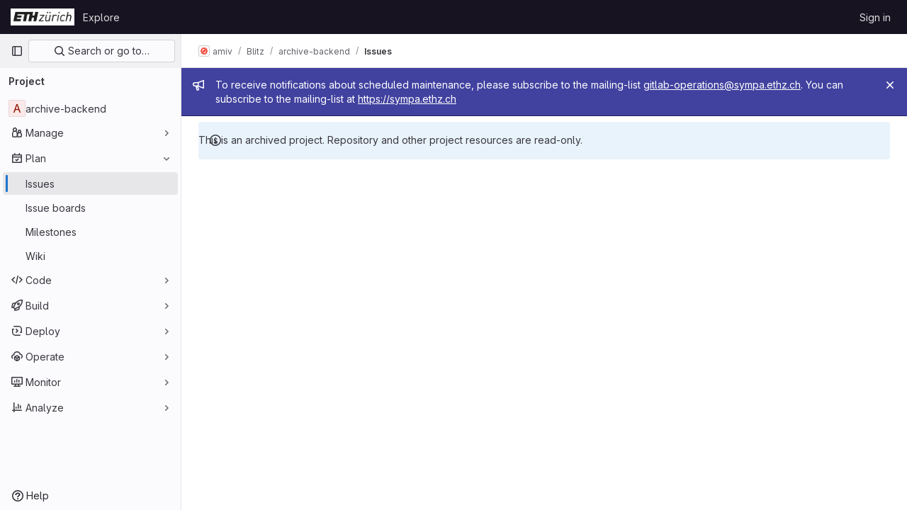

--- FILE ---
content_type: text/html; charset=utf-8
request_url: https://gitlab.ethz.ch/amiv/blitz/archive-backend-old/-/issues?label_name%5B%5D=support
body_size: 8587
content:




<!DOCTYPE html>
<html class="gl-light ui-neutral with-top-bar with-header " lang="en">
<head prefix="og: http://ogp.me/ns#">
<meta charset="utf-8">
<meta content="IE=edge" http-equiv="X-UA-Compatible">
<meta content="width=device-width, initial-scale=1" name="viewport">
<title>Issues · amiv / Blitz / archive-backend · GitLab</title>
<script>
//<![CDATA[
window.gon={};gon.api_version="v4";gon.default_avatar_url="https://gitlab.ethz.ch/assets/no_avatar-849f9c04a3a0d0cea2424ae97b27447dc64a7dbfae83c036c45b403392f0e8ba.png";gon.max_file_size=10;gon.asset_host=null;gon.webpack_public_path="/assets/webpack/";gon.relative_url_root="";gon.user_color_mode="gl-light";gon.user_color_scheme="white";gon.markdown_surround_selection=null;gon.markdown_automatic_lists=null;gon.math_rendering_limits_enabled=true;gon.recaptcha_api_server_url="https://www.recaptcha.net/recaptcha/api.js";gon.recaptcha_sitekey="";gon.gitlab_url="https://gitlab.ethz.ch";gon.promo_url="https://about.gitlab.com";gon.forum_url="https://forum.gitlab.com";gon.docs_url="https://docs.gitlab.com";gon.revision="07af4386169";gon.feature_category="team_planning";gon.gitlab_logo="/assets/gitlab_logo-2957169c8ef64c58616a1ac3f4fc626e8a35ce4eb3ed31bb0d873712f2a041a0.png";gon.secure=true;gon.sprite_icons="/assets/icons-8791a66659d025e0a4c801978c79a1fbd82db1d27d85f044a35728ea7cf0ae80.svg";gon.sprite_file_icons="/assets/file_icons/file_icons-7cd3d6c3b29a6d972895f36472978a4b5adb4b37f9b5d0716a380e82389f7e0e.svg";gon.emoji_sprites_css_path="/assets/emoji_sprites-bd26211944b9d072037ec97cb138f1a52cd03ef185cd38b8d1fcc963245199a1.css";gon.emoji_backend_version=4;gon.gridstack_css_path="/assets/lazy_bundles/gridstack-5fcfd4ffbea1db04eaf7f16521bcab19ae3af042c8b4afe8d16781eda5a70799.css";gon.test_env=false;gon.disable_animations=false;gon.suggested_label_colors={"#cc338b":"Magenta-pink","#dc143c":"Crimson","#c21e56":"Rose red","#cd5b45":"Dark coral","#ed9121":"Carrot orange","#eee600":"Titanium yellow","#009966":"Green-cyan","#8fbc8f":"Dark sea green","#6699cc":"Blue-gray","#e6e6fa":"Lavender","#9400d3":"Dark violet","#330066":"Deep violet","#36454f":"Charcoal grey","#808080":"Gray"};gon.first_day_of_week=1;gon.time_display_relative=true;gon.time_display_format=0;gon.ee=false;gon.jh=false;gon.dot_com=false;gon.uf_error_prefix="UF";gon.pat_prefix="";gon.keyboard_shortcuts_enabled=true;gon.diagramsnet_url="https://embed.diagrams.net";gon.features={"sourceEditorToolbar":false,"vscodeWebIde":true,"uiForOrganizations":false,"organizationSwitching":false,"findAndReplace":false,"removeMonitorMetrics":true,"workItemsViewPreference":false,"searchButtonTopRight":false,"preserveMarkdown":false,"issuesGridView":false,"serviceDeskTicket":false,"issuesListDrawer":false,"notificationsTodosButtons":false,"glqlIntegration":false,"workItems":true,"frontendCaching":false};
//]]>
</script>






<link rel="stylesheet" href="/assets/application-8ac2393bafc738f875102531ecfda2d3536d656542461dc6d873377dc5b52bea.css" />
<link rel="stylesheet" href="/assets/page_bundles/issuable_list-9ada3f988b4ac7bac65b42eec3f74ae7dec8121b6df6dbc346d7524f6ed3ba3b.css" /><link rel="stylesheet" href="/assets/page_bundles/issues_list-efbb849b8f6a2dfa18091cee0b1b7e4923d904a6d046e74fbc7525f3a343f0b7.css" /><link rel="stylesheet" href="/assets/page_bundles/issues_show-785541c300108b8ecf7c08fd02bd67f4d6b9d59c86918ecfbf91bae5e1c8ffa8.css" /><link rel="stylesheet" href="/assets/page_bundles/work_items-22a76cdd1fe2ae5431b7ff603f86212acaf81b49c4a932f19e3b3222dc1881ee.css" /><link rel="stylesheet" href="/assets/page_bundles/notes_shared-7e727ab1e91b421915feadeb04a1b9d57213cb1b2f8f56f4d894b34d6b42e9b3.css" /><link rel="stylesheet" href="/assets/page_bundles/design_management-f20ae9b5b8c9a0f793e3ffa2ddc13953bfd683e1d351c8e6cc75e0fcd4ddde90.css" /><link rel="stylesheet" href="/assets/page_bundles/commit_description-1e2cba4dda3c7b30dd84924809020c569f1308dea51520fe1dd5d4ce31403195.css" />
<link rel="stylesheet" href="/assets/application_utilities-73b9a1c83703ccfccd0e1e418c7d8dc606fcac533fa38b9fa86792f098db0f9a.css" />
<link rel="stylesheet" href="/assets/tailwind-e70f65463a3f743bf35ceae508110f5017be2832f9416fcbad3d37b1979a91d5.css" />


<link rel="stylesheet" href="/assets/fonts-fae5d3f79948bd85f18b6513a025f863b19636e85b09a1492907eb4b1bb0557b.css" />
<link rel="stylesheet" href="/assets/highlight/themes/white-e31d355458ead69f8798dbb62f54c60c4ccc7db35289cbbd2353ddfdf5109aac.css" />


<link rel="preload" href="/assets/application_utilities-73b9a1c83703ccfccd0e1e418c7d8dc606fcac533fa38b9fa86792f098db0f9a.css" as="style" type="text/css">
<link rel="preload" href="/assets/application-8ac2393bafc738f875102531ecfda2d3536d656542461dc6d873377dc5b52bea.css" as="style" type="text/css">
<link rel="preload" href="/assets/highlight/themes/white-e31d355458ead69f8798dbb62f54c60c4ccc7db35289cbbd2353ddfdf5109aac.css" as="style" type="text/css">




<script src="/assets/webpack/runtime.10d70e88.bundle.js" defer="defer"></script>
<script src="/assets/webpack/main.cd6a67d7.chunk.js" defer="defer"></script>
<script src="/assets/webpack/commons-pages.admin.abuse_reports.show-pages.admin.topics.edit-pages.admin.topics.new-pages.dashboar-230a9669.c991ee55.chunk.js" defer="defer"></script>
<script src="/assets/webpack/commons-pages.admin.abuse_reports.show-pages.dashboard.issues-pages.dashboard.milestones.show-pages.-2aa358ab.a5df98d5.chunk.js" defer="defer"></script>
<script src="/assets/webpack/commons-pages.admin.abuse_reports.show-pages.dashboard.issues-pages.groups.boards-pages.groups.issue-557dc7ac.77fa6431.chunk.js" defer="defer"></script>
<script src="/assets/webpack/commons-pages.admin.abuse_reports.show-pages.dashboard.issues-pages.groups.boards-pages.groups.issue-f4cc8b61.963c6f42.chunk.js" defer="defer"></script>
<script src="/assets/webpack/commons-pages.groups.new-pages.import.gitlab_projects.new-pages.import.manifest.new-pages.projects.n-44c6c18e.2cc605c5.chunk.js" defer="defer"></script>
<script src="/assets/webpack/commons-pages.search.show-super_sidebar.67657978.chunk.js" defer="defer"></script>
<script src="/assets/webpack/super_sidebar.3dda653f.chunk.js" defer="defer"></script>
<script src="/assets/webpack/commons-pages.projects-pages.projects.activity-pages.projects.alert_management.details-pages.project-82b4c29d.182f2eae.chunk.js" defer="defer"></script>
<script src="/assets/webpack/commons-pages.admin.abuse_reports.show-pages.admin.topics.edit-pages.admin.topics.new-pages.groups.i-832925bd.41fd219a.chunk.js" defer="defer"></script>
<script src="/assets/webpack/5.e4a8cc49.chunk.js" defer="defer"></script>
<script src="/assets/webpack/commons-pages.admin.abuse_reports.show-pages.admin.topics.edit-pages.admin.topics.new-pages.groups.i-365a7287.450d5483.chunk.js" defer="defer"></script>
<script src="/assets/webpack/9.c1cda596.chunk.js" defer="defer"></script>
<script src="/assets/webpack/commons-pages.admin.abuse_reports.show-pages.admin.topics.edit-pages.admin.topics.new-pages.groups.i-6fdbefd7.37f227f9.chunk.js" defer="defer"></script>
<script src="/assets/webpack/commons-pages.admin.abuse_reports-pages.admin.abuse_reports.show-pages.admin.groups.index-pages.admi-e271b53c.bfc63716.chunk.js" defer="defer"></script>
<script src="/assets/webpack/commons-pages.admin.topics.edit-pages.admin.topics.new-pages.groups.milestones.edit-pages.groups.mil-e23dc6ac.8b0a78c1.chunk.js" defer="defer"></script>
<script src="/assets/webpack/commons-pages.admin.abuse_reports.show-pages.dashboard.milestones.show-pages.groups.merge_requests-p-f5246592.8a98020e.chunk.js" defer="defer"></script>
<script src="/assets/webpack/commons-pages.dashboard.milestones.show-pages.groups.merge_requests-pages.groups.milestones.edit-pag-81f616df.b1a8eb5f.chunk.js" defer="defer"></script>
<script src="/assets/webpack/commons-pages.dashboard.issues-pages.groups.issues-pages.groups.merge_requests-pages.groups.work_ite-3367b885.d70eece9.chunk.js" defer="defer"></script>
<script src="/assets/webpack/commons-pages.groups.issues-pages.groups.merge_requests-pages.groups.work_items-pages.groups.work_it-10f07c56.bf4263d3.chunk.js" defer="defer"></script>
<script src="/assets/webpack/commons-pages.groups.merge_requests-pages.groups.work_items-pages.groups.work_items.show-pages.proje-9c83bcc8.a316bed7.chunk.js" defer="defer"></script>
<script src="/assets/webpack/commons-pages.dashboard.issues-pages.groups.boards-pages.groups.issues-pages.groups.work_items-pages-1d729832.ad63fe77.chunk.js" defer="defer"></script>
<script src="/assets/webpack/pages.projects.issues.index.cc8c8932.chunk.js" defer="defer"></script>

<meta content="object" property="og:type">
<meta content="GitLab" property="og:site_name">
<meta content="Issues · amiv / Blitz / archive-backend · GitLab" property="og:title">
<meta content="gitlab.ethz.ch" property="og:description">
<meta content="https://gitlab.ethz.ch/assets/twitter_card-570ddb06edf56a2312253c5872489847a0f385112ddbcd71ccfa1570febab5d2.jpg" property="og:image">
<meta content="64" property="og:image:width">
<meta content="64" property="og:image:height">
<meta content="https://gitlab.ethz.ch/amiv/blitz/archive-backend-old/-/issues?label_name%5B%5D=support" property="og:url">
<meta content="summary" property="twitter:card">
<meta content="Issues · amiv / Blitz / archive-backend · GitLab" property="twitter:title">
<meta content="gitlab.ethz.ch" property="twitter:description">
<meta content="https://gitlab.ethz.ch/assets/twitter_card-570ddb06edf56a2312253c5872489847a0f385112ddbcd71ccfa1570febab5d2.jpg" property="twitter:image">

<meta name="csrf-param" content="authenticity_token" />
<meta name="csrf-token" content="DxtaASSeVa5MgQyg-6Bj7veUcsujTNGOT2wfKX2MIG__GBiJDCD2GHzZ5Qbc3Oe83ipvJ1CO2TDl1maS6UJ2wA" />
<meta name="csp-nonce" />
<meta name="action-cable-url" content="/-/cable" />
<link href="/-/manifest.json" rel="manifest">
<link rel="icon" type="image/png" href="/assets/favicon-72a2cad5025aa931d6ea56c3201d1f18e68a8cd39788c7c80d5b2b82aa5143ef.png" id="favicon" data-original-href="/assets/favicon-72a2cad5025aa931d6ea56c3201d1f18e68a8cd39788c7c80d5b2b82aa5143ef.png" />
<link rel="apple-touch-icon" type="image/x-icon" href="/assets/apple-touch-icon-b049d4bc0dd9626f31db825d61880737befc7835982586d015bded10b4435460.png" />
<link href="/search/opensearch.xml" rel="search" title="Search GitLab" type="application/opensearchdescription+xml">
<link rel="alternate" type="application/atom+xml" title="archive-backend issues" href="https://gitlab.ethz.ch/amiv/blitz/archive-backend-old/-/issues.atom?label_name%5B%5D=support" />




<meta content="gitlab.ethz.ch" name="description">
<meta content="#ececef" name="theme-color">
</head>

<body class="tab-width-8 gl-browser-chrome gl-platform-mac" data-group="blitz" data-group-full-path="amiv/blitz" data-namespace-id="3774" data-page="projects:issues:index" data-project="archive-backend-old" data-project-full-path="amiv/blitz/archive-backend-old" data-project-id="24934">

<script>
//<![CDATA[
gl = window.gl || {};
gl.client = {"isChrome":true,"isMac":true};


//]]>
</script>


<header class="header-logged-out" data-testid="navbar">
<a class="gl-sr-only gl-accessibility" href="#content-body">Skip to content</a>
<div class="container-fluid">
<nav aria-label="Explore GitLab" class="header-logged-out-nav gl-flex gl-gap-3 gl-justify-between">
<div class="gl-flex gl-items-center gl-gap-1">
<span class="gl-sr-only">GitLab</span>
<a title="Homepage" id="logo" class="header-logged-out-logo has-tooltip" aria-label="Homepage" href="/"><img class="brand-header-logo lazy" alt="" data-src="/uploads/-/system/appearance/header_logo/1/ETH-Logo.PNG" src="[data-uri]" />
</a></div>
<ul class="gl-list-none gl-p-0 gl-m-0 gl-flex gl-gap-3 gl-items-center gl-grow">
<li class="header-logged-out-nav-item">
<a class="" href="/explore">Explore</a>
</li>
</ul>
<ul class="gl-list-none gl-p-0 gl-m-0 gl-flex gl-gap-3 gl-items-center gl-justify-end">
<li class="header-logged-out-nav-item">
<a href="/users/sign_in?redirect_to_referer=yes">Sign in</a>
</li>
</ul>
</nav>
</div>
</header>

<div class="layout-page page-with-super-sidebar">
<aside class="js-super-sidebar super-sidebar super-sidebar-loading" data-command-palette="{&quot;project_files_url&quot;:&quot;/amiv/blitz/archive-backend-old/-/files/master?format=json&quot;,&quot;project_blob_url&quot;:&quot;/amiv/blitz/archive-backend-old/-/blob/master&quot;}" data-force-desktop-expanded-sidebar="" data-is-saas="false" data-root-path="/" data-sidebar="{&quot;is_logged_in&quot;:false,&quot;context_switcher_links&quot;:[{&quot;title&quot;:&quot;Explore&quot;,&quot;link&quot;:&quot;/explore&quot;,&quot;icon&quot;:&quot;compass&quot;}],&quot;current_menu_items&quot;:[{&quot;id&quot;:&quot;project_overview&quot;,&quot;title&quot;:&quot;archive-backend&quot;,&quot;entity_id&quot;:24934,&quot;link&quot;:&quot;/amiv/blitz/archive-backend-old&quot;,&quot;link_classes&quot;:&quot;shortcuts-project&quot;,&quot;is_active&quot;:false},{&quot;id&quot;:&quot;manage_menu&quot;,&quot;title&quot;:&quot;Manage&quot;,&quot;icon&quot;:&quot;users&quot;,&quot;avatar_shape&quot;:&quot;rect&quot;,&quot;link&quot;:&quot;/amiv/blitz/archive-backend-old/activity&quot;,&quot;is_active&quot;:false,&quot;items&quot;:[{&quot;id&quot;:&quot;activity&quot;,&quot;title&quot;:&quot;Activity&quot;,&quot;link&quot;:&quot;/amiv/blitz/archive-backend-old/activity&quot;,&quot;link_classes&quot;:&quot;shortcuts-project-activity&quot;,&quot;is_active&quot;:false},{&quot;id&quot;:&quot;members&quot;,&quot;title&quot;:&quot;Members&quot;,&quot;link&quot;:&quot;/amiv/blitz/archive-backend-old/-/project_members&quot;,&quot;is_active&quot;:false},{&quot;id&quot;:&quot;labels&quot;,&quot;title&quot;:&quot;Labels&quot;,&quot;link&quot;:&quot;/amiv/blitz/archive-backend-old/-/labels&quot;,&quot;is_active&quot;:false}],&quot;separated&quot;:false},{&quot;id&quot;:&quot;plan_menu&quot;,&quot;title&quot;:&quot;Plan&quot;,&quot;icon&quot;:&quot;planning&quot;,&quot;avatar_shape&quot;:&quot;rect&quot;,&quot;link&quot;:&quot;/amiv/blitz/archive-backend-old/-/issues&quot;,&quot;is_active&quot;:true,&quot;items&quot;:[{&quot;id&quot;:&quot;project_issue_list&quot;,&quot;title&quot;:&quot;Issues&quot;,&quot;link&quot;:&quot;/amiv/blitz/archive-backend-old/-/issues&quot;,&quot;pill_count_field&quot;:&quot;openIssuesCount&quot;,&quot;link_classes&quot;:&quot;shortcuts-issues has-sub-items&quot;,&quot;is_active&quot;:true},{&quot;id&quot;:&quot;boards&quot;,&quot;title&quot;:&quot;Issue boards&quot;,&quot;link&quot;:&quot;/amiv/blitz/archive-backend-old/-/boards&quot;,&quot;link_classes&quot;:&quot;shortcuts-issue-boards&quot;,&quot;is_active&quot;:false},{&quot;id&quot;:&quot;milestones&quot;,&quot;title&quot;:&quot;Milestones&quot;,&quot;link&quot;:&quot;/amiv/blitz/archive-backend-old/-/milestones&quot;,&quot;is_active&quot;:false},{&quot;id&quot;:&quot;project_wiki&quot;,&quot;title&quot;:&quot;Wiki&quot;,&quot;link&quot;:&quot;/amiv/blitz/archive-backend-old/-/wikis/home&quot;,&quot;link_classes&quot;:&quot;shortcuts-wiki&quot;,&quot;is_active&quot;:false}],&quot;separated&quot;:false},{&quot;id&quot;:&quot;code_menu&quot;,&quot;title&quot;:&quot;Code&quot;,&quot;icon&quot;:&quot;code&quot;,&quot;avatar_shape&quot;:&quot;rect&quot;,&quot;link&quot;:&quot;/amiv/blitz/archive-backend-old/-/merge_requests&quot;,&quot;is_active&quot;:false,&quot;items&quot;:[{&quot;id&quot;:&quot;project_merge_request_list&quot;,&quot;title&quot;:&quot;Merge requests&quot;,&quot;link&quot;:&quot;/amiv/blitz/archive-backend-old/-/merge_requests&quot;,&quot;pill_count_field&quot;:&quot;openMergeRequestsCount&quot;,&quot;link_classes&quot;:&quot;shortcuts-merge_requests&quot;,&quot;is_active&quot;:false},{&quot;id&quot;:&quot;files&quot;,&quot;title&quot;:&quot;Repository&quot;,&quot;link&quot;:&quot;/amiv/blitz/archive-backend-old/-/tree/master&quot;,&quot;link_classes&quot;:&quot;shortcuts-tree&quot;,&quot;is_active&quot;:false},{&quot;id&quot;:&quot;branches&quot;,&quot;title&quot;:&quot;Branches&quot;,&quot;link&quot;:&quot;/amiv/blitz/archive-backend-old/-/branches&quot;,&quot;is_active&quot;:false},{&quot;id&quot;:&quot;commits&quot;,&quot;title&quot;:&quot;Commits&quot;,&quot;link&quot;:&quot;/amiv/blitz/archive-backend-old/-/commits/master?ref_type=heads&quot;,&quot;link_classes&quot;:&quot;shortcuts-commits&quot;,&quot;is_active&quot;:false},{&quot;id&quot;:&quot;tags&quot;,&quot;title&quot;:&quot;Tags&quot;,&quot;link&quot;:&quot;/amiv/blitz/archive-backend-old/-/tags&quot;,&quot;is_active&quot;:false},{&quot;id&quot;:&quot;graphs&quot;,&quot;title&quot;:&quot;Repository graph&quot;,&quot;link&quot;:&quot;/amiv/blitz/archive-backend-old/-/network/master?ref_type=heads&quot;,&quot;link_classes&quot;:&quot;shortcuts-network&quot;,&quot;is_active&quot;:false},{&quot;id&quot;:&quot;compare&quot;,&quot;title&quot;:&quot;Compare revisions&quot;,&quot;link&quot;:&quot;/amiv/blitz/archive-backend-old/-/compare?from=master\u0026to=master&quot;,&quot;is_active&quot;:false},{&quot;id&quot;:&quot;project_snippets&quot;,&quot;title&quot;:&quot;Snippets&quot;,&quot;link&quot;:&quot;/amiv/blitz/archive-backend-old/-/snippets&quot;,&quot;link_classes&quot;:&quot;shortcuts-snippets&quot;,&quot;is_active&quot;:false}],&quot;separated&quot;:false},{&quot;id&quot;:&quot;build_menu&quot;,&quot;title&quot;:&quot;Build&quot;,&quot;icon&quot;:&quot;rocket&quot;,&quot;avatar_shape&quot;:&quot;rect&quot;,&quot;link&quot;:&quot;/amiv/blitz/archive-backend-old/-/pipelines&quot;,&quot;is_active&quot;:false,&quot;items&quot;:[{&quot;id&quot;:&quot;pipelines&quot;,&quot;title&quot;:&quot;Pipelines&quot;,&quot;link&quot;:&quot;/amiv/blitz/archive-backend-old/-/pipelines&quot;,&quot;link_classes&quot;:&quot;shortcuts-pipelines&quot;,&quot;is_active&quot;:false},{&quot;id&quot;:&quot;jobs&quot;,&quot;title&quot;:&quot;Jobs&quot;,&quot;link&quot;:&quot;/amiv/blitz/archive-backend-old/-/jobs&quot;,&quot;link_classes&quot;:&quot;shortcuts-builds&quot;,&quot;is_active&quot;:false},{&quot;id&quot;:&quot;pipeline_schedules&quot;,&quot;title&quot;:&quot;Pipeline schedules&quot;,&quot;link&quot;:&quot;/amiv/blitz/archive-backend-old/-/pipeline_schedules&quot;,&quot;link_classes&quot;:&quot;shortcuts-builds&quot;,&quot;is_active&quot;:false},{&quot;id&quot;:&quot;artifacts&quot;,&quot;title&quot;:&quot;Artifacts&quot;,&quot;link&quot;:&quot;/amiv/blitz/archive-backend-old/-/artifacts&quot;,&quot;link_classes&quot;:&quot;shortcuts-builds&quot;,&quot;is_active&quot;:false}],&quot;separated&quot;:false},{&quot;id&quot;:&quot;deploy_menu&quot;,&quot;title&quot;:&quot;Deploy&quot;,&quot;icon&quot;:&quot;deployments&quot;,&quot;avatar_shape&quot;:&quot;rect&quot;,&quot;link&quot;:&quot;/amiv/blitz/archive-backend-old/-/releases&quot;,&quot;is_active&quot;:false,&quot;items&quot;:[{&quot;id&quot;:&quot;releases&quot;,&quot;title&quot;:&quot;Releases&quot;,&quot;link&quot;:&quot;/amiv/blitz/archive-backend-old/-/releases&quot;,&quot;link_classes&quot;:&quot;shortcuts-deployments-releases&quot;,&quot;is_active&quot;:false},{&quot;id&quot;:&quot;packages_registry&quot;,&quot;title&quot;:&quot;Package Registry&quot;,&quot;link&quot;:&quot;/amiv/blitz/archive-backend-old/-/packages&quot;,&quot;link_classes&quot;:&quot;shortcuts-container-registry&quot;,&quot;is_active&quot;:false},{&quot;id&quot;:&quot;container_registry&quot;,&quot;title&quot;:&quot;Container Registry&quot;,&quot;link&quot;:&quot;/amiv/blitz/archive-backend-old/container_registry&quot;,&quot;is_active&quot;:false},{&quot;id&quot;:&quot;model_registry&quot;,&quot;title&quot;:&quot;Model registry&quot;,&quot;link&quot;:&quot;/amiv/blitz/archive-backend-old/-/ml/models&quot;,&quot;is_active&quot;:false}],&quot;separated&quot;:false},{&quot;id&quot;:&quot;operations_menu&quot;,&quot;title&quot;:&quot;Operate&quot;,&quot;icon&quot;:&quot;cloud-pod&quot;,&quot;avatar_shape&quot;:&quot;rect&quot;,&quot;link&quot;:&quot;/amiv/blitz/archive-backend-old/-/environments&quot;,&quot;is_active&quot;:false,&quot;items&quot;:[{&quot;id&quot;:&quot;environments&quot;,&quot;title&quot;:&quot;Environments&quot;,&quot;link&quot;:&quot;/amiv/blitz/archive-backend-old/-/environments&quot;,&quot;link_classes&quot;:&quot;shortcuts-environments&quot;,&quot;is_active&quot;:false},{&quot;id&quot;:&quot;infrastructure_registry&quot;,&quot;title&quot;:&quot;Terraform modules&quot;,&quot;link&quot;:&quot;/amiv/blitz/archive-backend-old/-/terraform_module_registry&quot;,&quot;is_active&quot;:false}],&quot;separated&quot;:false},{&quot;id&quot;:&quot;monitor_menu&quot;,&quot;title&quot;:&quot;Monitor&quot;,&quot;icon&quot;:&quot;monitor&quot;,&quot;avatar_shape&quot;:&quot;rect&quot;,&quot;link&quot;:&quot;/amiv/blitz/archive-backend-old/-/incidents&quot;,&quot;is_active&quot;:false,&quot;items&quot;:[{&quot;id&quot;:&quot;incidents&quot;,&quot;title&quot;:&quot;Incidents&quot;,&quot;link&quot;:&quot;/amiv/blitz/archive-backend-old/-/incidents&quot;,&quot;is_active&quot;:false}],&quot;separated&quot;:false},{&quot;id&quot;:&quot;analyze_menu&quot;,&quot;title&quot;:&quot;Analyze&quot;,&quot;icon&quot;:&quot;chart&quot;,&quot;avatar_shape&quot;:&quot;rect&quot;,&quot;link&quot;:&quot;/amiv/blitz/archive-backend-old/-/value_stream_analytics&quot;,&quot;is_active&quot;:false,&quot;items&quot;:[{&quot;id&quot;:&quot;cycle_analytics&quot;,&quot;title&quot;:&quot;Value stream analytics&quot;,&quot;link&quot;:&quot;/amiv/blitz/archive-backend-old/-/value_stream_analytics&quot;,&quot;link_classes&quot;:&quot;shortcuts-project-cycle-analytics&quot;,&quot;is_active&quot;:false},{&quot;id&quot;:&quot;contributors&quot;,&quot;title&quot;:&quot;Contributor analytics&quot;,&quot;link&quot;:&quot;/amiv/blitz/archive-backend-old/-/graphs/master?ref_type=heads&quot;,&quot;is_active&quot;:false},{&quot;id&quot;:&quot;ci_cd_analytics&quot;,&quot;title&quot;:&quot;CI/CD analytics&quot;,&quot;link&quot;:&quot;/amiv/blitz/archive-backend-old/-/pipelines/charts&quot;,&quot;is_active&quot;:false},{&quot;id&quot;:&quot;repository_analytics&quot;,&quot;title&quot;:&quot;Repository analytics&quot;,&quot;link&quot;:&quot;/amiv/blitz/archive-backend-old/-/graphs/master/charts&quot;,&quot;link_classes&quot;:&quot;shortcuts-repository-charts&quot;,&quot;is_active&quot;:false},{&quot;id&quot;:&quot;model_experiments&quot;,&quot;title&quot;:&quot;Model experiments&quot;,&quot;link&quot;:&quot;/amiv/blitz/archive-backend-old/-/ml/experiments&quot;,&quot;is_active&quot;:false}],&quot;separated&quot;:false}],&quot;current_context_header&quot;:&quot;Project&quot;,&quot;support_path&quot;:&quot;http://www.its.ethz.ch/servicedesk/&quot;,&quot;docs_path&quot;:&quot;/help/docs&quot;,&quot;display_whats_new&quot;:false,&quot;show_version_check&quot;:null,&quot;search&quot;:{&quot;search_path&quot;:&quot;/search&quot;,&quot;issues_path&quot;:&quot;/dashboard/issues&quot;,&quot;mr_path&quot;:&quot;/dashboard/merge_requests&quot;,&quot;autocomplete_path&quot;:&quot;/search/autocomplete&quot;,&quot;settings_path&quot;:&quot;/search/settings&quot;,&quot;search_context&quot;:{&quot;group&quot;:{&quot;id&quot;:3774,&quot;name&quot;:&quot;Blitz&quot;,&quot;full_name&quot;:&quot;amiv / Blitz&quot;},&quot;group_metadata&quot;:{&quot;issues_path&quot;:&quot;/groups/amiv/blitz/-/issues&quot;,&quot;mr_path&quot;:&quot;/groups/amiv/blitz/-/merge_requests&quot;},&quot;project&quot;:{&quot;id&quot;:24934,&quot;name&quot;:&quot;archive-backend&quot;},&quot;project_metadata&quot;:{&quot;mr_path&quot;:&quot;/amiv/blitz/archive-backend-old/-/merge_requests&quot;,&quot;issues_path&quot;:&quot;/amiv/blitz/archive-backend-old/-/issues&quot;},&quot;code_search&quot;:false,&quot;scope&quot;:&quot;issues&quot;,&quot;for_snippets&quot;:null}},&quot;panel_type&quot;:&quot;project&quot;,&quot;shortcut_links&quot;:[{&quot;title&quot;:&quot;Snippets&quot;,&quot;href&quot;:&quot;/explore/snippets&quot;,&quot;css_class&quot;:&quot;dashboard-shortcuts-snippets&quot;},{&quot;title&quot;:&quot;Groups&quot;,&quot;href&quot;:&quot;/explore/groups&quot;,&quot;css_class&quot;:&quot;dashboard-shortcuts-groups&quot;},{&quot;title&quot;:&quot;Projects&quot;,&quot;href&quot;:&quot;/explore/projects/starred&quot;,&quot;css_class&quot;:&quot;dashboard-shortcuts-projects&quot;}],&quot;terms&quot;:null}"></aside>

<div class="content-wrapper">
<div class="broadcast-wrapper">

<div class="gl-broadcast-message banner js-broadcast-notification-1 indigo" data-broadcast-banner data-testid="banner-broadcast-message" role="alert">
<div class="gl-broadcast-message-content">
<div class="gl-broadcast-message-icon">
<svg class="s16" data-testid="bullhorn-icon"><use href="/assets/icons-8791a66659d025e0a4c801978c79a1fbd82db1d27d85f044a35728ea7cf0ae80.svg#bullhorn"></use></svg>
</div>
<div class="gl-broadcast-message-text">
<h2 class="gl-sr-only">Admin message</h2>
<p>To receive notifications about scheduled maintenance, please subscribe to the mailing-list <a href="mailto:gitlab-operations@sympa.ethz.ch">gitlab-operations@sympa.ethz.ch</a>. You can subscribe to the mailing-list at <a href="https://sympa.ethz.ch" rel="nofollow noreferrer noopener" target="_blank">https://sympa.ethz.ch</a></p>
</div>
</div>
<button class="gl-button btn btn-icon btn-sm btn-default btn-default-tertiary gl-broadcast-message-dismiss js-dismiss-current-broadcast-notification" aria-label="Close" data-id="1" data-expire-date="2025-12-24T11:42:00Z" data-cookie-key="hide_broadcast_message_1" type="button"><svg class="s16 gl-icon gl-button-icon " data-testid="close-icon"><use href="/assets/icons-8791a66659d025e0a4c801978c79a1fbd82db1d27d85f044a35728ea7cf0ae80.svg#close"></use></svg>

</button>
</div>





</div>
<div class="alert-wrapper alert-wrapper-top-space gl-flex gl-flex-col gl-gap-3 container-fluid container-limited">






<div class="gl-alert gl-alert-info gl-alert-not-dismissible" role="alert">
<div class="gl-alert-icon-container">
<svg class="s16 gl-alert-icon gl-alert-icon-no-title" data-testid="information-o-icon"><use href="/assets/icons-8791a66659d025e0a4c801978c79a1fbd82db1d27d85f044a35728ea7cf0ae80.svg#information-o"></use></svg>
</div>
<div class="gl-alert-content" role="alert">
<div class="gl-alert-body">
This is an archived project. Repository and other project resources are read-only.

</div>
</div>
</div>



















</div>
<div class="top-bar-fixed container-fluid" data-testid="top-bar">
<div class="top-bar-container gl-flex gl-items-center gl-gap-2">
<div class="gl-grow gl-basis-0 gl-flex gl-items-center gl-justify-start">
<button class="gl-button btn btn-icon btn-md btn-default btn-default-tertiary js-super-sidebar-toggle-expand super-sidebar-toggle -gl-ml-3" aria-controls="super-sidebar" aria-expanded="false" aria-label="Primary navigation sidebar" type="button"><svg class="s16 gl-icon gl-button-icon " data-testid="sidebar-icon"><use href="/assets/icons-8791a66659d025e0a4c801978c79a1fbd82db1d27d85f044a35728ea7cf0ae80.svg#sidebar"></use></svg>

</button>
<script type="application/ld+json">
{"@context":"https://schema.org","@type":"BreadcrumbList","itemListElement":[{"@type":"ListItem","position":1,"name":"amiv","item":"https://gitlab.ethz.ch/amiv"},{"@type":"ListItem","position":2,"name":"Blitz","item":"https://gitlab.ethz.ch/amiv/blitz"},{"@type":"ListItem","position":3,"name":"archive-backend","item":"https://gitlab.ethz.ch/amiv/blitz/archive-backend-old"},{"@type":"ListItem","position":4,"name":"Issues","item":"https://gitlab.ethz.ch/amiv/blitz/archive-backend-old/-/issues?label_name%5B%5D=support"}]}


</script>
<div data-testid="breadcrumb-links" id="js-vue-page-breadcrumbs-wrapper">
<div data-breadcrumbs-json="[{&quot;text&quot;:&quot;amiv&quot;,&quot;href&quot;:&quot;/amiv&quot;,&quot;avatarPath&quot;:&quot;/uploads/-/system/group/avatar/1686/LOGO_FINAL_NO_TEXT.png&quot;},{&quot;text&quot;:&quot;Blitz&quot;,&quot;href&quot;:&quot;/amiv/blitz&quot;,&quot;avatarPath&quot;:null},{&quot;text&quot;:&quot;archive-backend&quot;,&quot;href&quot;:&quot;/amiv/blitz/archive-backend-old&quot;,&quot;avatarPath&quot;:null},{&quot;text&quot;:&quot;Issues&quot;,&quot;href&quot;:&quot;/amiv/blitz/archive-backend-old/-/issues?label_name%5B%5D=support&quot;,&quot;avatarPath&quot;:null}]" id="js-vue-page-breadcrumbs"></div>
<div id="js-injected-page-breadcrumbs"></div>
</div>


</div>
<div class="gl-flex-none gl-flex gl-items-center gl-justify-center">
<div id="js-advanced-search-modal"></div>

</div>
<div class="gl-grow gl-basis-0 gl-flex gl-items-center gl-justify-end">
<div id="js-work-item-feedback"></div>


</div>
</div>
</div>

<div class="container-fluid container-limited project-highlight-puc">
<main class="content" id="content-body" itemscope itemtype="http://schema.org/SoftwareSourceCode">
<div class="flash-container flash-container-page sticky" data-testid="flash-container">
<div id="js-global-alerts"></div>
</div>






<div class="js-jira-issues-import-status-root" data-can-edit="false" data-is-jira-configured="false" data-issues-path="/amiv/blitz/archive-backend-old/-/issues" data-project-path="amiv/blitz/archive-backend-old"></div>
<div class="js-issues-list-root" data-autocomplete-award-emojis-path="/-/autocomplete/award_emojis" data-calendar-path="/amiv/blitz/archive-backend-old/-/issues.ics?due_date=next_month_and_previous_two_weeks&amp;label_name%5B%5D=support&amp;sort=closest_future_date" data-can-bulk-update="false" data-can-create-issue="false" data-can-edit="false" data-can-import-issues="false" data-can-read-crm-contact="false" data-can-read-crm-organization="false" data-emails-help-page-path="/help/development/emails.md#email-namespace" data-export-csv-path="/amiv/blitz/archive-backend-old/-/issues/export_csv" data-full-path="amiv/blitz/archive-backend-old" data-has-any-issues="false" data-has-issue-date-filter-feature="false" data-import-csv-issues-path="/amiv/blitz/archive-backend-old/-/issues/import_csv" data-is-issue-repositioning-disabled="false" data-is-project="true" data-is-public-visibility-restricted="false" data-is-signed-in="false" data-markdown-help-path="/help/user/markdown.md" data-max-attachment-size="10 MiB" data-new-issue-path="/amiv/blitz/archive-backend-old/-/issues/new" data-project-import-jira-path="/amiv/blitz/archive-backend-old/-/import/jira" data-quick-actions-help-path="/help/user/project/quick_actions.md" data-releases-path="/amiv/blitz/archive-backend-old/-/releases.json" data-reset-path="/amiv/blitz/archive-backend-old/new_issuable_address?issuable_type=issue" data-rss-path="/amiv/blitz/archive-backend-old/-/issues.atom?label_name%5B%5D=support" data-show-new-issue-link="false" data-sign-in-path="/users/sign_in" data-wi-autocomplete-award-emojis-path="/-/autocomplete/award_emojis" data-wi-can-admin-label="false" data-wi-can-create-projects="false" data-wi-default-branch="master" data-wi-full-path="amiv/blitz/archive-backend-old" data-wi-group-id="3774" data-wi-group-path="amiv/blitz" data-wi-is-signed-in="false" data-wi-issues-list-path="/amiv/blitz/archive-backend-old/-/issues" data-wi-labels-manage-path="/amiv/blitz/archive-backend-old/-/labels" data-wi-new-comment-template-paths="[{&quot;text&quot;:&quot;Your comment templates&quot;,&quot;href&quot;:&quot;/-/profile/comment_templates&quot;}]" data-wi-new-project-path="/projects/new?namespace_id=3774" data-wi-register-path="/users/sign_up?redirect_to_referer=yes" data-wi-report-abuse-path="/-/abuse_reports/add_category" data-wi-show-new-issue-link="false" data-wi-sign-in-path="/users/sign_in?redirect_to_referer=yes"></div>

</main>
</div>


</div>
</div>


<script>
//<![CDATA[
if ('loading' in HTMLImageElement.prototype) {
  document.querySelectorAll('img.lazy').forEach(img => {
    img.loading = 'lazy';
    let imgUrl = img.dataset.src;
    // Only adding width + height for avatars for now
    if (imgUrl.indexOf('/avatar/') > -1 && imgUrl.indexOf('?') === -1) {
      const targetWidth = img.getAttribute('width') || img.width;
      imgUrl += `?width=${targetWidth}`;
    }
    img.src = imgUrl;
    img.removeAttribute('data-src');
    img.classList.remove('lazy');
    img.classList.add('js-lazy-loaded');
    img.dataset.testid = 'js-lazy-loaded-content';
  });
}

//]]>
</script>
<script>
//<![CDATA[
gl = window.gl || {};
gl.experiments = {};


//]]>
</script>

</body>
</html>



--- FILE ---
content_type: text/css; charset=utf-8
request_url: https://gitlab.ethz.ch/assets/page_bundles/design_management-f20ae9b5b8c9a0f793e3ffa2ddc13953bfd683e1d351c8e6cc75e0fcd4ddde90.css
body_size: 1174
content:
@keyframes blinking-dot{0%{opacity:1}25%{opacity:.4}75%{opacity:.4}100%{opacity:1}}.layout-page.design-detail-layout{max-height:100vh}.layout-page.design-detail-layout .super-sidebar,.layout-page.design-detail-layout .top-bar-fixed{z-index:0}.design-detail{bottom:var(--system-footer-height)}.design-detail .comment-indicator{border-radius:50%}.design-detail .comment-indicator:active,.design-detail .frame .design-note-pin:active{cursor:grabbing}.design-disclosure{min-width:400px;flex-shrink:4}@media(min-width: 992px){.design-disclosure{width:400px !important;flex-shrink:0}}.design-disclosure-enter-to{transform:translateX(0)}.design-disclosure-enter,.design-disclosure-leave-to{transform:translateX(100%)}.design-disclosure-enter-active,.design-disclosure-leave-active{transition:all .2s ease}.design-list-item{height:160px;text-decoration:none}.design-list-item:hover{border-color:var(--gray-400, #89888d)}.design-note-pin{display:flex;height:24px;width:24px;box-sizing:content-box;background-color:var(--purple-500, #7b58cf)}.design-note-pin:where(.gl-dark *){background-color:var(--purple-700, #5943b6)}.design-note-pin{color:var(--white, #fff);font-weight:600;border-radius:50%;z-index:1;padding:0;border:0}.design-note-pin.draft{background-color:var(--orange-500, #ab6100)}.design-note-pin.resolved{background-color:var(--gray-500, #737278)}.design-note-pin.on-image{box-shadow:0 2px 4px rgba(5,5,6,.08),0 0 1px rgba(5,5,6,.24);border:var(--white, #fff) 2px solid;will-change:transform,box-shadow,opacity;transition:transform 100ms linear,box-shadow 100ms linear,opacity 100ms linear;transform-origin:0 0;transform:translate(-50%, -50%)}.design-note-pin.on-image:hover{transform:scale(1.2) translate(-50%, -50%)}.design-note-pin.on-image:active{box-shadow:0 0 4px rgba(5,5,6,.16),0 4px 12px rgba(5,5,6,.16)}.design-note-pin.on-image.inactive{opacity:.5}.design-note-pin.on-image.inactive:hover{opacity:1}.design-note-pin.small{position:absolute;border:1px solid var(--white, #fff);height:24px;width:24px}.design-note-pin.user-avatar{top:25px;right:8px}.design-scaler-wrapper{bottom:0;left:50%;transform:translateX(-50%)}.image-notes{overflow-y:auto;padding:16px;padding-top:50px;background-color:var(--gl-background-color-default, var(--gl-color-neutral-0, #fff))}.image-notes .link-inherit-color,.image-notes .link-inherit-color:hover,.image-notes .link-inherit-color:active,.image-notes .link-inherit-color:focus{color:inherit}.image-notes .toggle-comments{line-height:20px;border-top-style:solid;border-top-color:var(--gl-border-color-default);border-top-width:1px;border-top-color:var(--gl-border-color-subtle, var(--gl-color-neutral-50, #ececef))}.image-notes .toggle-comments[aria-expanded=true]{border-bottom-left-radius:0;border-bottom-right-radius:0}.image-notes .toggle-comments .toggle-comments-button:focus{text-decoration:none;color:var(--blue-600, #1068bf)}.image-notes .toggle-comments~.design-note{background-color:var(--gl-background-color-subtle, var(--gl-color-neutral-10, #fbfafd))}.image-notes .design-discussion{margin:16px 0}.image-notes .design-discussion::before{content:"";border-left:1px solid var(--gray-100, #dcdcde);position:absolute;left:11px;top:-17px;height:17px}.image-notes .design-discussion .design-note{padding:8px;list-style:none;border-top-left-radius:.25rem;border-top-right-radius:.25rem;transition-property:background;transition-timing-function:ease;transition-duration:200ms}.image-notes .design-discussion .design-note video{width:100%}.image-notes .design-discussion .reply-wrapper{padding:8px;border-radius:0 0 .25rem .25rem;background-color:var(--gl-background-color-subtle, var(--gl-color-neutral-10, #fbfafd))}.image-notes .new-discussion-disclaimer{line-height:20px}@media(max-width: 992px){.design-detail{overflow-y:scroll}.image-notes{overflow-y:auto;min-width:100%;flex-grow:1;flex-basis:auto}}


--- FILE ---
content_type: text/javascript; charset=utf-8
request_url: https://gitlab.ethz.ch/assets/webpack/commons-pages.search.show-super_sidebar.67657978.chunk.js
body_size: 18579
content:
(this.webpackJsonp=this.webpackJsonp||[]).push([[222],{"7Gq8":function(t,e,n){var r=n("BZxG");t.exports=function(t,e,n){for(var i=-1,o=t.criteria,a=e.criteria,s=o.length,u=n.length;++i<s;){var c=r(o[i],a[i]);if(c)return i>=u?c:c*("desc"==n[i]?-1:1)}return t.index-e.index}},"7xOh":function(t,e,n){"use strict";n("Tznw"),n("IYH6"),n("6yen"),n("OeRx"),n("l/dT"),n("RqS2"),n("Zy7a"),n("cjZU"),n("OAhk"),n("X42P"),n("mHhP"),n("fn0I"),n("UB/6"),n("imhG"),n("v2fZ"),n("UezY"),n("z6RN"),n("hG7+"),n("ZzK0"),n("BzOf");class r{constructor(){this.$_all=new Map}dispose(){this.$_all.clear()}$on(t,e){const n=this.$_all.get(t);n&&n.push(e)||this.$_all.set(t,[e])}$off(t,e){const n=this.$_all.get(t)||[],r=e?n.filter((function(t){return t!==e})):[];r.length?this.$_all.set(t,r):this.$_all.delete(t)}$once(t,e){var n=this;const r=function(...i){n.$off(t,r),e(...i)};this.$on(t,r)}$emit(t,...e){(this.$_all.get(t)||[]).forEach((function(t){t(...e)}))}}e.a=function(){return new r}},"8Igx":function(t,e,n){"use strict";n.d(e,"a",(function(){return r}));const r=function(t="",...e){console.error("[gitlab]",t+"\n",...e)}},"95R8":function(t,e,n){var r=n("90g9"),i=n("aEqC"),o=n("nHTl"),a=n("QwWC"),s=n("uHqx"),u=n("wJPF"),c=n("7Gq8"),l=n("uYOL"),d=n("P/Kr");t.exports=function(t,e,n){e=e.length?r(e,(function(t){return d(t)?function(e){return i(e,1===t.length?t[0]:t)}:t})):[l];var f=-1;e=r(e,u(o));var h=a(t,(function(t,n,i){return{criteria:r(e,(function(e){return e(t)})),index:++f,value:t}}));return s(h,(function(t,e){return c(t,e,n)}))}},"9lRJ":function(t,e,n){"use strict";n.d(e,"g",(function(){return s})),n.d(e,"f",(function(){return u})),n.d(e,"c",(function(){return c})),n.d(e,"i",(function(){return l})),n.d(e,"o",(function(){return d})),n.d(e,"j",(function(){return f})),n.d(e,"h",(function(){return h})),n.d(e,"d",(function(){return p})),n.d(e,"p",(function(){return g})),n.d(e,"k",(function(){return m})),n.d(e,"q",(function(){return v})),n.d(e,"a",(function(){return b})),n.d(e,"b",(function(){return y})),n.d(e,"l",(function(){return O})),n.d(e,"n",(function(){return x})),n.d(e,"m",(function(){return S})),n.d(e,"e",(function(){return _}));var r,i,o=n("/lV4"),a=n("oNYJ");const s=5,u=5,c="global-search-frequent-groups",l="global-search-frequent-projects",d=[a.R,a.g,a.t,a.r,a.m,a.n,a.P,a.y,a.f,a.x],f="regex",h={notation:"compact",compactDisplay:"short"},p={blobs:"code",issues:null!==(r=window.gon)&&void 0!==r&&null!==(r=r.features)&&void 0!==r&&r.workItemScopeFrontend?"work":"issues",epics:"epic",merge_requests:"merge-request",commits:"commit",notes:"comments",milestones:"milestone",users:"users",projects:"project",wiki_blobs:"book",snippet_titles:"snippet"},g={issue:{order:2,icon:"issue-type-issue"},task:{order:3,icon:"issue-type-task"},objective:{order:4,icon:"issue-type-objective"},key_result:{order:1,icon:"issue-type-keyresult"}},m={blobs:Object(o.g)("GlobalSearch|Code"),issues:null!==(i=window.gon)&&void 0!==i&&null!==(i=i.features)&&void 0!==i&&i.workItemScopeFrontend?Object(o.g)("GlobalSearch|Work items"):Object(o.g)("GlobalSearch|Issues"),epics:Object(o.g)("GlobalSearch|'Epics"),merge_requests:Object(o.g)("GlobalSearch|Merge request"),commits:Object(o.g)("GlobalSearch|Commits"),notes:Object(o.g)("GlobalSearch|Comments"),milestones:Object(o.g)("GlobalSearch|Milestones"),users:Object(o.g)("GlobalSearch|Users"),projects:Object(o.g)("GlobalSearch|Projects"),wiki_blobs:Object(o.g)("GlobalSearch|Wiki"),snippet_titles:Object(o.g)("GlobalSearch|Snippets")},v="zoekt",b="advanced",y="basic",O="global",x="project",S="group",_=f+"_advanced_search"},AUvv:function(t,e){(function(){var t,n,r,i,o,a,s,u,c,l,d,f,h,p,g,m;e.score=function(t,e,r){var i,a,s;return i=r.preparedQuery,r.allowErrors||o(t,i.core_lw,i.core_up)?(s=t.toLowerCase(),a=n(t,s,i),Math.ceil(a)):0},e.isMatch=o=function(t,e,n){var r,i,o,a,s,u,c;if(o=t.length,a=e.length,!o||a>o)return!1;for(r=-1,i=-1;++i<a;){for(s=e.charCodeAt(i),u=n.charCodeAt(i);++r<o&&(c=t.charCodeAt(r))!==s&&c!==u;);if(r===o)return!1}return!0},e.computeScore=n=function(t,e,n){var r,i,o,a,s,p,g,v,b,y,O,x,S,_,j,w,C,I,A,E,k,G,L,R;if(j=n.query,w=n.query_lw,y=t.length,S=j.length,i=(r=c(t,e,j,w)).score,r.count===S)return f(S,y,i,r.pos);if((_=e.indexOf(w))>-1)return h(t,e,j,w,_,S,y);for(E=new Array(S),s=new Array(S),R=m(S,y),x=O=Math.ceil(.75*S)+5,g=!0,b=-1;++b<S;)E[b]=0,s[b]=0;for(v=-1;++v<y;)if(!(G=e[v]).charCodeAt(0)in n.charCodes){if(g){for(b=-1;++b<S;)s[b]=0;g=!1}}else for(I=0,A=0,a=0,C=!0,g=!0,b=-1;++b<S;){if((k=E[b])>I&&(I=k),p=0,w[b]===G)if(L=u(v,t,e),p=a>0?a:d(t,e,j,w,v,b,L),(o=A+l(v,b,L,i,p))>I)I=o,x=O;else{if(C&&--x<=0)return Math.max(I,E[S-1])*R;C=!1}A=k,a=s[b],s[b]=p,E[b]=I}return(I=E[S-1])*R},e.isWordStart=u=function(t,e,n){var r,i;return 0===t||(r=e[t],i=e[t-1],a(i)||r!==n[t]&&i===n[t-1])},e.isWordEnd=s=function(t,e,n,r){var i,o;return t===r-1||(i=e[t],o=e[t+1],a(o)||i===n[t]&&o!==n[t+1])},a=function(t){return" "===t||"."===t||"-"===t||"_"===t||"/"===t||"\\"===t},g=function(t){var e;return t<20?100+(e=20-t)*e:Math.max(120-t,0)},e.scoreSize=m=function(t,e){return 150/(150+Math.abs(e-t))},f=function(t,e,n,r){return 2*t*(150*n+g(r))*m(t,e)},e.scorePattern=p=function(t,e,n,r,i){var o,a;return a=t,o=6,n===t&&(o+=2),r&&(o+=3),i&&(o+=1),t===e&&(r&&(a+=n===e?2:1),i&&(o+=1)),n+a*(a+o)},e.scoreCharacter=l=function(t,e,n,r,i){var o;return o=g(t),n?o+150*((r>i?r:i)+10):o+150*i},e.scoreConsecutives=d=function(t,e,n,r,i,o,a){var u,c,l,d,f,h,g;for(u=(l=(c=t.length)-i)<(f=(d=n.length)-o)?l:f,h=0,g=0,n[o]===t[i]&&h++;++g<u&&r[++o]===e[++i];)n[o]===t[i]&&h++;return g<u&&i--,1===g?1+2*h:p(g,d,h,a,s(i,t,e,c))},e.scoreExactMatch=h=function(t,e,n,r,i,o,a){var c,l,d,h,g;for((g=u(i,t,e))||(d=e.indexOf(r,i+1))>-1&&(g=u(d,t,e))&&(i=d),l=-1,h=0;++l<o;)n[i+l]===t[l]&&h++;return c=s(i+o-1,t,e,a),f(o,a,p(o,o,h,g,c),i)},r=new(t=function(t,e,n){this.score=t,this.pos=e,this.count=n})(0,.1,0),e.scoreAcronyms=c=function(e,n,o,s){var c,l,d,f,h,g,m,v,b,y,O;if(h=e.length,g=o.length,!(h>1&&g>1))return r;for(c=0,y=0,O=0,v=0,d=-1,f=-1;++f<g;){if(m=s[f],a(m)){if((d=n.indexOf(m,d+1))>-1){y++;continue}break}for(;++d<h;)if(m===n[d]&&u(d,e,n)){o[f]===e[d]&&v++,O+=d,c++;break}if(d===h)break}return c<2?r:(l=c===g&&i(e,n,o,c),b=p(c,g,v,!0,l),new t(b,O/c,c+y))},i=function(t,e,n,r){var i,o,a;if(i=0,(a=t.length)>12*n.length)return!1;for(o=-1;++o<a;)if(u(o,t,e)&&++i>r)return!1;return!0}}).call(this)},BZxG:function(t,e,n){var r=n("G1mR");t.exports=function(t,e){if(t!==e){var n=void 0!==t,i=null===t,o=t==t,a=r(t),s=void 0!==e,u=null===e,c=e==e,l=r(e);if(!u&&!l&&!a&&t>e||a&&s&&c&&!u&&!l||i&&s&&c||!n&&c||!o)return 1;if(!i&&!a&&!l&&t<e||l&&n&&o&&!i&&!a||u&&n&&o||!s&&o||!c)return-1}return 0}},DbBu:function(t,e,n){var r=n("5N3H"),i=n("rRem"),o=n("J0jI"),a=RegExp("['’]","g");t.exports=function(t){return function(e){return r(o(i(e).replace(a,"")),t,"")}}},Dgov:function(t,e,n){(t.exports=n("VNgF")(!1)).push([t.i,"\nsvg[data-v-deeb929a] {\n  pointer-events: none;\n\n  position: fixed;\n  right: 0;\n}\nsvg polygon[data-v-deeb929a],\nsvg rect[data-v-deeb929a] {\n  pointer-events: auto;\n}\n",""])},GHFj:function(t,e,n){var r=n("95R8"),i=n("P/Kr");t.exports=function(t,e,n,o){return null==t?[]:(i(e)||(e=null==e?[]:[e]),i(n=o?void 0:n)||(n=null==n?[]:[n]),r(t,e,n))}},Htnb:function(t,e,n){"use strict";n.d(e,"a",(function(){return a}));n("3UXl"),n("iyoE");var r=n("PxiM"),i=n.n(r),o=n("D+x4");function a(t,e="",n="<b>",r="</b>"){if(!t)return"";if(!e)return Object(o.b)(t.toString(),{ALLOWED_TAGS:[]});const a=Object(o.b)(t.toString(),{ALLOWED_TAGS:[]}),s=i.a.match(a,e.toString());return a.split("").map((function(t,e){return s.includes(e)?`${n}${t}${r}`:t})).join("")}},IAil:function(t,e,n){var r=n("ERvI")({"À":"A","Á":"A","Â":"A","Ã":"A","Ä":"A","Å":"A","à":"a","á":"a","â":"a","ã":"a","ä":"a","å":"a","Ç":"C","ç":"c","Ð":"D","ð":"d","È":"E","É":"E","Ê":"E","Ë":"E","è":"e","é":"e","ê":"e","ë":"e","Ì":"I","Í":"I","Î":"I","Ï":"I","ì":"i","í":"i","î":"i","ï":"i","Ñ":"N","ñ":"n","Ò":"O","Ó":"O","Ô":"O","Õ":"O","Ö":"O","Ø":"O","ò":"o","ó":"o","ô":"o","õ":"o","ö":"o","ø":"o","Ù":"U","Ú":"U","Û":"U","Ü":"U","ù":"u","ú":"u","û":"u","ü":"u","Ý":"Y","ý":"y","ÿ":"y","Æ":"Ae","æ":"ae","Þ":"Th","þ":"th","ß":"ss","Ā":"A","Ă":"A","Ą":"A","ā":"a","ă":"a","ą":"a","Ć":"C","Ĉ":"C","Ċ":"C","Č":"C","ć":"c","ĉ":"c","ċ":"c","č":"c","Ď":"D","Đ":"D","ď":"d","đ":"d","Ē":"E","Ĕ":"E","Ė":"E","Ę":"E","Ě":"E","ē":"e","ĕ":"e","ė":"e","ę":"e","ě":"e","Ĝ":"G","Ğ":"G","Ġ":"G","Ģ":"G","ĝ":"g","ğ":"g","ġ":"g","ģ":"g","Ĥ":"H","Ħ":"H","ĥ":"h","ħ":"h","Ĩ":"I","Ī":"I","Ĭ":"I","Į":"I","İ":"I","ĩ":"i","ī":"i","ĭ":"i","į":"i","ı":"i","Ĵ":"J","ĵ":"j","Ķ":"K","ķ":"k","ĸ":"k","Ĺ":"L","Ļ":"L","Ľ":"L","Ŀ":"L","Ł":"L","ĺ":"l","ļ":"l","ľ":"l","ŀ":"l","ł":"l","Ń":"N","Ņ":"N","Ň":"N","Ŋ":"N","ń":"n","ņ":"n","ň":"n","ŋ":"n","Ō":"O","Ŏ":"O","Ő":"O","ō":"o","ŏ":"o","ő":"o","Ŕ":"R","Ŗ":"R","Ř":"R","ŕ":"r","ŗ":"r","ř":"r","Ś":"S","Ŝ":"S","Ş":"S","Š":"S","ś":"s","ŝ":"s","ş":"s","š":"s","Ţ":"T","Ť":"T","Ŧ":"T","ţ":"t","ť":"t","ŧ":"t","Ũ":"U","Ū":"U","Ŭ":"U","Ů":"U","Ű":"U","Ų":"U","ũ":"u","ū":"u","ŭ":"u","ů":"u","ű":"u","ų":"u","Ŵ":"W","ŵ":"w","Ŷ":"Y","ŷ":"y","Ÿ":"Y","Ź":"Z","Ż":"Z","Ž":"Z","ź":"z","ż":"z","ž":"z","Ĳ":"IJ","ĳ":"ij","Œ":"Oe","œ":"oe","ŉ":"'n","ſ":"s"});t.exports=r},IfLy:function(t,e,n){"use strict";n.d(e,"a",(function(){return r})),n.d(e,"f",(function(){return i})),n.d(e,"d",(function(){return o})),n.d(e,"e",(function(){return a})),n.d(e,"g",(function(){return s})),n.d(e,"c",(function(){return u})),n.d(e,"b",(function(){return c}));const r=8,i=9,o=13,a=27,s=38,u=40,c=46},J0jI:function(t,e,n){var r=n("JIXF"),i=n("lxj7"),o=n("rhmX"),a=n("qxsN");t.exports=function(t,e,n){return t=o(t),void 0===(e=n?void 0:e)?i(t)?a(t):r(t):t.match(e)||[]}},JIXF:function(t,e){var n=/[^\x00-\x2f\x3a-\x40\x5b-\x60\x7b-\x7f]+/g;t.exports=function(t){return t.match(n)||[]}},LPAU:function(t,e,n){"use strict";var r,i=function(){return void 0===r&&(r=Boolean(window&&document&&document.all&&!window.atob)),r},o=function(){var t={};return function(e){if(void 0===t[e]){var n=document.querySelector(e);if(window.HTMLIFrameElement&&n instanceof window.HTMLIFrameElement)try{n=n.contentDocument.head}catch(t){n=null}t[e]=n}return t[e]}}(),a=[];function s(t){for(var e=-1,n=0;n<a.length;n++)if(a[n].identifier===t){e=n;break}return e}function u(t,e){for(var n={},r=[],i=0;i<t.length;i++){var o=t[i],u=e.base?o[0]+e.base:o[0],c=n[u]||0,l="".concat(u," ").concat(c);n[u]=c+1;var d=s(l),f={css:o[1],media:o[2],sourceMap:o[3]};-1!==d?(a[d].references++,a[d].updater(f)):a.push({identifier:l,updater:m(f,e),references:1}),r.push(l)}return r}function c(t){var e=document.createElement("style"),r=t.attributes||{};if(void 0===r.nonce){var i=n.nc;i&&(r.nonce=i)}if(Object.keys(r).forEach((function(t){e.setAttribute(t,r[t])})),"function"==typeof t.insert)t.insert(e);else{var a=o(t.insert||"head");if(!a)throw new Error("Couldn't find a style target. This probably means that the value for the 'insert' parameter is invalid.");a.appendChild(e)}return e}var l,d=(l=[],function(t,e){return l[t]=e,l.filter(Boolean).join("\n")});function f(t,e,n,r){var i=n?"":r.media?"@media ".concat(r.media," {").concat(r.css,"}"):r.css;if(t.styleSheet)t.styleSheet.cssText=d(e,i);else{var o=document.createTextNode(i),a=t.childNodes;a[e]&&t.removeChild(a[e]),a.length?t.insertBefore(o,a[e]):t.appendChild(o)}}function h(t,e,n){var r=n.css,i=n.media,o=n.sourceMap;if(i?t.setAttribute("media",i):t.removeAttribute("media"),o&&"undefined"!=typeof btoa&&(r+="\n/*# sourceMappingURL=data:application/json;base64,".concat(btoa(unescape(encodeURIComponent(JSON.stringify(o))))," */")),t.styleSheet)t.styleSheet.cssText=r;else{for(;t.firstChild;)t.removeChild(t.firstChild);t.appendChild(document.createTextNode(r))}}var p=null,g=0;function m(t,e){var n,r,i;if(e.singleton){var o=g++;n=p||(p=c(e)),r=f.bind(null,n,o,!1),i=f.bind(null,n,o,!0)}else n=c(e),r=h.bind(null,n,e),i=function(){!function(t){if(null===t.parentNode)return!1;t.parentNode.removeChild(t)}(n)};return r(t),function(e){if(e){if(e.css===t.css&&e.media===t.media&&e.sourceMap===t.sourceMap)return;r(t=e)}else i()}}t.exports=function(t,e){(e=e||{}).singleton||"boolean"==typeof e.singleton||(e.singleton=i());var n=u(t=t||[],e);return function(t){if(t=t||[],"[object Array]"===Object.prototype.toString.call(t)){for(var r=0;r<n.length;r++){var i=s(n[r]);a[i].references--}for(var o=u(t,e),c=0;c<n.length;c++){var l=s(n[c]);0===a[l].references&&(a[l].updater(),a.splice(l,1))}n=o}}}},Lcz3:function(t,e,n){"use strict";var r=n("tbP8"),i=n("4lAS"),o=n("s1D3"),a=n("Lzak"),s=n("z1xw"),u=n("/lV4"),c=n("3cHC"),l=n("7xOh"),d=Object(l.a)(),f=n("QvGs"),h={props:{item:{type:Object,required:!0}},computed:{isActive(){return this.item.is_active},linkProps(){return{href:this.item.link,"aria-current":Object(f.a)(this.isActive)}},computedLinkClasses(){return{[c.k]:this.isActive}}}},p=n("tBpV"),g=Object(p.a)(h,(function(){var t=this;return(0,t._self._c)("a",t._b({class:t.computedLinkClasses,on:{click:function(e){return t.$emit("nav-link-click")}}},"a",t.linkProps,!1),[t._t("default",null,{isActive:t.isActive})],2)}),[],!1,null,null,null).exports,m={NAV_ITEM_LINK_ACTIVE_CLASS:c.k,props:{item:{type:Object,required:!0}},computed:{linkProps(){return{to:this.item.to}}},methods:{ariaCurrent:f.a}},v=Object(p.a)(m,(function(){var t=this,e=t._self._c;return e("router-link",t._b({attrs:{"active-class":t.$options.NAV_ITEM_LINK_ACTIVE_CLASS,custom:""},scopedSlots:t._u([{key:"default",fn:function({href:n,navigate:r,isActive:i}){return[e("a",{attrs:{href:n,"aria-current":t.ariaCurrent(i)},on:{click:r}},[t._t("default",null,{isActive:i})],2)]}}],null,!0)},"router-link",t.linkProps,!1))}),[],!1,null,null,null).exports,b={i18n:{pin:Object(u.g)("Navigation|Pin %{title}"),pinItem:Object(u.g)("Navigation|Pin item"),unpin:Object(u.g)("Navigation|Unpin %{title}"),unpinItem:Object(u.g)("Navigation|Unpin item")},name:"NavItem",components:{GlAvatar:r.a,GlButton:i.a,GlIcon:o.a,GlBadge:a.a,NavItemLink:g,NavItemRouterLink:v},directives:{GlTooltip:s.a},inject:{pinnedItemIds:{default:{ids:[]}},panelSupportsPins:{default:!1},panelType:{default:""}},props:{isInPinnedSection:{type:Boolean,required:!1,default:!1},isStatic:{type:Boolean,required:!1,default:!1},item:{type:Object,required:!0},linkClasses:{type:Object,required:!1,default:function(){return{}}},isSubitem:{type:Boolean,required:!1,default:!1},isFlyout:{type:Boolean,required:!1,default:!1},asyncCount:{type:Object,required:!1,default:function(){return{}}}},data:()=>({isMouseIn:!1,canClickPinButton:!1}),computed:{pillData(){return this.item.pill_count_field?Object(f.b)(this.asyncCount[this.item.pill_count_field]):this.item.pill_count},hasPill(){return Number.isFinite(this.pillData)||"string"==typeof this.pillData&&""!==this.pillData},isPinnable(){return this.panelSupportsPins&&!this.isStatic},isPinned(){return this.pinnedItemIds.ids.includes(this.item.id)},trackingProps(){var t;const e=this.item.id&&this.panelType?{}:{"data-track-extra":JSON.stringify({title:this.item.title})};return{"data-track-action":this.isInPinnedSection?c.b:c.a,"data-track-label":null!==(t=this.item.id)&&void 0!==t?t:c.x,"data-track-property":this.panelType?"nav_panel_"+this.panelType:c.y,...e}},qaSubMenuItem(){const{id:t}=this.item;return"project_overview"===t||"group_overview"===t?t.replace(/_/g,"-"):this.item.title},linkProps(){var t;return{...this.$attrs,...this.trackingProps,item:this.item,"data-qa-submenu-item":this.qaSubMenuItem,"data-method":null!==(t=this.item.data_method)&&void 0!==t?t:null}},computedLinkClasses(){return{"gl-px-2 gl-mx-2 gl-leading-normal":this.isSubitem,"gl-px-3":!this.isSubitem,"!gl-pl-5 gl-rounded-small":this.isFlyout,"gl-rounded-base":!this.isFlyout,[this.item.link_classes]:this.item.link_classes,...this.linkClasses}},navItemLinkComponent(){return this.item.to?v:g},hasAvatar(){return Boolean(this.item.entity_id)},hasEndSpace(){return this.hasPill||this.isPinnable||this.isFlyout},avatarShape(){return this.item.avatar_shape||"rect"},pinAriaLabel(){return Object(u.h)(this.$options.i18n.pin,{title:this.item.title})},unpinAriaLabel(){return Object(u.h)(this.$options.i18n.unpin,{title:this.item.title})},activeIndicatorStyle(){const t={width:"3px",borderRadius:"3px",marginRight:"1px"};return this.hasAvatar&&(t.transform="translateX(-1px)"),t}},mounted(){this.item.is_active&&this.$el.scrollIntoView({behavior:"instant",block:"center",inline:"nearest"}),d.$on("updatePillValue",this.updatePillValue)},destroyed(){d.$off("updatePillValue",this.updatePillValue)},methods:{pinAdd(){this.$emit("pin-add",this.item.id,this.item.title)},pinRemove(){this.$emit("pin-remove",this.item.id,this.item.title)},togglePointerEvents(){this.canClickPinButton=this.isMouseIn},updatePillValue({value:t,itemId:e}){this.item.id===e&&(this.item.pill_count=t)}}},y=Object(p.a)(b,(function(){var t=this,e=t._self._c;return e("li",{staticClass:"show-on-focus-or-hover--context hide-on-focus-or-hover--context transition-opacity-on-hover--context gl-relative",attrs:{"data-testid":"nav-item"},on:{mouseenter:function(e){t.isMouseIn=!0},mouseleave:function(e){t.isMouseIn=!1}}},[e(t.navItemLinkComponent,t._b({tag:"component",staticClass:"super-sidebar-nav-item show-on-focus-or-hover--control hide-on-focus-or-hover--control gl-relative gl-mb-1 gl-flex gl-min-h-7 gl-items-center gl-gap-3 gl-py-2 !gl-text-default !gl-no-underline focus:gl-focus",class:t.computedLinkClasses,attrs:{"data-testid":"nav-item-link","aria-label":t.item.title},on:{"nav-link-click":function(e){return t.$emit("nav-link-click")}},scopedSlots:t._u([{key:"default",fn:function({isActive:n}){return[e("div",{staticClass:"active-indicator gl-absolute gl-bottom-2 gl-left-2 gl-top-2 gl-transition-all gl-duration-slow",class:[n?"gl-opacity-10":"gl-opacity-0"],style:t.activeIndicatorStyle,attrs:{"aria-hidden":"true","data-testid":"active-indicator"}}),t._v(" "),t.isFlyout?t._e():e("div",{staticClass:"gl-flex gl-w-6 gl-shrink-0",class:{"gl-self-start":t.hasAvatar}},[t._t("icon",(function(){return[t.item.icon?e("gl-icon",{staticClass:"super-sidebar-nav-item-icon gl-m-auto",attrs:{name:t.item.icon}}):t.isInPinnedSection?e("gl-icon",{staticClass:"js-draggable-icon show-on-focus-or-hover--target super-sidebar-mix-blend-mode gl-m-auto gl-cursor-grab",attrs:{name:"grip",variant:"subtle"}}):t.hasAvatar?e("gl-avatar",{attrs:{size:24,shape:t.avatarShape,"entity-name":t.item.title,"entity-id":t.item.entity_id,src:t.item.avatar}}):t._e()]}))],2),t._v(" "),e("div",{staticClass:"gl-grow gl-break-all gl-text-default",class:{"gl-w-max":t.isFlyout},attrs:{"data-testid":"nav-item-link-label"}},[t._v("\n      "+t._s(t.item.title)+"\n      "),t.item.subtitle?e("div",{staticClass:"gl-truncate-end gl-text-sm gl-text-subtle"},[t._v("\n        "+t._s(t.item.subtitle)+"\n      ")]):t._e()]),t._v(" "),t._t("actions"),t._v(" "),t.hasEndSpace?e("span",{staticClass:"gl-flex gl-min-w-6 gl-items-start gl-justify-end"},[t.hasPill?e("gl-badge",{class:{"hide-on-focus-or-hover--target transition-opacity-on-hover--target":t.isPinnable},attrs:{variant:"neutral"}},[t._v("\n        "+t._s(t.pillData)+"\n      ")]):t._e()],1):t._e()]}}],null,!0)},"component",t.linkProps,!1)),t._v(" "),t.isPinnable?[t.isPinned?e("gl-button",{directives:[{name:"gl-tooltip",rawName:"v-gl-tooltip.noninteractive.right.viewport",value:t.$options.i18n.unpinItem,expression:"$options.i18n.unpinItem",modifiers:{noninteractive:!0,right:!0,viewport:!0}}],staticClass:"show-on-focus-or-hover--target transition-opacity-on-hover--target always-animate gl-absolute gl-right-3 gl-top-1/2 -gl-translate-y-1/2",class:{"gl-pointer-events-none":!t.canClickPinButton},attrs:{"aria-label":t.unpinAriaLabel,category:"tertiary","data-testid":"nav-item-unpin",icon:"thumbtack-solid",size:"small"},on:{click:t.pinRemove,transitionend:t.togglePointerEvents}}):e("gl-button",{directives:[{name:"gl-tooltip",rawName:"v-gl-tooltip.noninteractive.right.viewport",value:t.$options.i18n.pinItem,expression:"$options.i18n.pinItem",modifiers:{noninteractive:!0,right:!0,viewport:!0}}],staticClass:"show-on-focus-or-hover--target transition-opacity-on-hover--target always-animate gl-absolute gl-right-3 gl-top-1/2 -gl-translate-y-1/2",class:{"gl-pointer-events-none":!t.canClickPinButton},attrs:{"aria-label":t.pinAriaLabel,category:"tertiary","data-testid":"nav-item-pin",icon:"thumbtack",size:"small"},on:{click:t.pinAdd,transitionend:t.togglePointerEvents}})]:t._e()],2)}),[],!1,null,null,null);e.a=y.exports},PxiM:function(t,e,n){(function(e){(function(){var r,i,o,a,s,u,c,l;o=n("zgIB"),a=n("rxWs"),l=n("AUvv"),u=n("jP5H"),r=n("dsXv"),c=null,i="win32"===(null!=e?e.platform:void 0)?"\\":"/",t.exports={filter:function(t,e,n){return null==n&&(n={}),(null!=e?e.length:void 0)&&(null!=t?t.length:void 0)?(n=s(n,e),o(t,e,n)):[]},score:function(t,e,n){return null==n&&(n={}),(null!=t?t.length:void 0)&&(null!=e?e.length:void 0)?(n=s(n,e)).usePathScoring?u.score(t,e,n):l.score(t,e,n):0},match:function(t,e,n){var r;return null==n&&(n={}),t&&e?t===e?function(){r=[];for(var e=0,n=t.length;0<=n?e<n:e>n;0<=n?e++:e--)r.push(e);return r}.apply(this):(n=s(n,e),a.match(t,e,n)):[]},wrap:function(t,e,n){return null==n&&(n={}),t&&e?(n=s(n,e),a.wrap(t,e,n)):[]},prepareQuery:function(t,e){return null==e&&(e={}),(e=s(e,t)).preparedQuery}},s=function(t,e){return null==t.allowErrors&&(t.allowErrors=!1),null==t.usePathScoring&&(t.usePathScoring=!0),null==t.useExtensionBonus&&(t.useExtensionBonus=!1),null==t.pathSeparator&&(t.pathSeparator=i),null==t.optCharRegEx&&(t.optCharRegEx=null),null==t.wrap&&(t.wrap=null),null==t.preparedQuery&&(t.preparedQuery=c&&c.query===e?c:c=new r(e,t)),t}}).call(this)}).call(this,n("TzVV"))},QvGs:function(t,e,n){"use strict";n.d(e,"c",(function(){return c})),n.d(e,"d",(function(){return d})),n.d(e,"a",(function(){return f})),n.d(e,"b",(function(){return h}));n("UezY"),n("z6RN"),n("hG7+"),n("byxs"),n("v2fZ");var r=n("7F3p"),i=n("n7CP"),o=n("3cHC"),a=n("2ibD"),s=n("SNRI");const u=function(t){return t.sort((function(t,e){return t.frequency!==e.frequency?e.frequency-t.frequency:t.lastAccessedOn!==e.lastAccessedOn?e.lastAccessedOn-t.lastAccessedOn:0}))},c=function(t,e){if(!Array.isArray(t))return[];const n=t.filter((function(t){return t.frequency>=o.f.ELIGIBLE_FREQUENCY}));return u(n),n.slice(0,e)},l=function(t,{lastAccessedOn:e,frequency:n=0}={},i,s){const u=Date.now(),c=!e||Math.abs(u-e)/o.e>1;return c&&Object(a.a)({url:s,method:"POST",data:{type:i,id:t.id}}).catch((function(t){r.b(t)})),{...t,frequency:c?n+1:n,lastAccessedOn:c?u:e}},d=function(t,e,n){if(!i.a.canUseLocalStorage())return!1;const r=`${t}/frequent-${e.namespace}`,a=localStorage.getItem(r),s=a?JSON.parse(a):[],c=s.findIndex((function(t){return t.id===e.item.id}));if(c>-1)s[c]=l(e.item,s[c],e.namespace,n);else{const t=l(e.item,s[c],e.namespace,n);s.length===o.f.MAX_COUNT&&(u(s),s.pop()),s.push(t)}return localStorage.setItem(r,JSON.stringify(s))},f=function(t){return t?"page":null},h=function(t){return function(t){return"number"==typeof t}(t)?Object(s.h)(t):null}},QwWC:function(t,e,n){var r=n("2v8U"),i=n("20jF");t.exports=function(t,e){var n=-1,o=i(t)?Array(t.length):[];return r(t,(function(t,r,i){o[++n]=e(t,r,i)})),o}},R0j4:function(t,e,n){"use strict";n.d(e,"a",(function(){return u}));var r=n("jsvc"),i=n.n(r);const{sanitize:o}=i.a,a={RETURN_DOM_FRAGMENT:!0,ALLOW_UNKNOWN_PROTOCOLS:!0,FORBID_ATTR:["data-remote","data-url","data-type","data-method","data-disable-with","data-disabled","data-disable","data-turbo"],FORBID_TAGS:["style","mstyle","form"]},s=(t,e)=>{if(e.oldValue!==e.value){var n;const r={...a,...null!==(n=e.arg)&&void 0!==n?n:{}};t.textContent="",t.appendChild(o(e.value,r))}},u={bind:s,update:s,unbind:t=>{t.textContent=""}}},VNgF:function(t,e,n){"use strict";t.exports=function(t){var e=[];return e.toString=function(){return this.map((function(e){var n=function(t,e){var n=t[1]||"",r=t[3];if(!r)return n;if(e&&"function"==typeof btoa){var i=(a=r,"/*# sourceMappingURL=data:application/json;charset=utf-8;base64,"+btoa(unescape(encodeURIComponent(JSON.stringify(a))))+" */"),o=r.sources.map((function(t){return"/*# sourceURL="+r.sourceRoot+t+" */"}));return[n].concat(o).concat([i]).join("\n")}var a;return[n].join("\n")}(e,t);return e[2]?"@media "+e[2]+"{"+n+"}":n})).join("")},e.i=function(t,n){"string"==typeof t&&(t=[[null,t,""]]);for(var r={},i=0;i<this.length;i++){var o=this[i][0];null!=o&&(r[o]=!0)}for(i=0;i<t.length;i++){var a=t[i];null!=a[0]&&r[a[0]]||(n&&!a[2]?a[2]=n:n&&(a[2]="("+a[2]+") and ("+n+")"),e.push(a))}},e}},aOF2:function(t,e,n){"use strict";var r=n("kUOS"),i=n("Pyw5"),o=n.n(i);const a={name:"GlCollapse",components:{BCollapse:r.a},model:{prop:"visible",event:"input"},props:{visible:{type:Boolean,default:!1,required:!1}}};const s=o()({render:function(){var t=this.$createElement;return(this._self._c||t)("b-collapse",this._g(this._b({attrs:{visible:this.visible}},"b-collapse",this.$attrs,!1),this.$listeners),[this._t("default")],2)},staticRenderFns:[]},void 0,a,void 0,!1,void 0,!1,void 0,void 0,void 0);e.a=s},dowq:function(t,e,n){"use strict";n.d(e,"f",(function(){return g})),n.d(e,"j",(function(){return m})),n.d(e,"k",(function(){return v})),n.d(e,"g",(function(){return b})),n.d(e,"e",(function(){return y})),n.d(e,"b",(function(){return O})),n.d(e,"c",(function(){return x})),n.d(e,"h",(function(){return _})),n.d(e,"a",(function(){return j})),n.d(e,"d",(function(){return w})),n.d(e,"i",(function(){return C}));var r=n("Q33P"),i=n.n(r),o=n("GHFj"),a=n.n(o),s=n("VNnR"),u=n.n(s),c=(n("3UXl"),n("iyoE"),n("byxs"),n("v2fZ"),n("B++/"),n("z6RN"),n("47t/"),n("aFm2"),n("R9qC"),n("lFMf"),n("gOHk"),n("c9hT"),n("dHQd"),n("yoDG"),n("KeS/"),n("tWNI"),n("8d6S"),n("VwWG"),n("IYHS"),n("rIA9"),n("MViX"),n("zglm"),n("GDOA"),n("hlbI"),n("a0mT"),n("u3H1"),n("ta8/"),n("IKCR"),n("nmTw"),n("W2kU"),n("58fc"),n("7dtT"),n("Rhav"),n("uhEP"),n("eppl"),n("UezY"),n("hG7+"),n("n7CP")),l=n("/lV4"),d=n("3twG"),f=n("oNYJ"),h=n("9lRJ");function p(t,e){return Object.fromEntries(e.map((function(e){return[e,t[e]]})))}const g=function(t){if(!c.a.canUseLocalStorage())return null;try{return JSON.parse(localStorage.getItem(t))||null}catch{return localStorage.removeItem(t),null}},m=function(t,e){if(!c.a.canUseLocalStorage())return null;try{return localStorage.setItem(t,JSON.stringify(e)),e}catch{return localStorage.removeItem(t),null}},v=function(t,e,n){if(!c.a.canUseLocalStorage())return[];const r=["id","avatar_url","name","full_name","name_with_namespace","frequency","lastUsed"];try{const i=e[t].map((function(t){return p(t,r)})),o=p(n,r),a=i.findIndex((function(t){return t.id===o.id}));if(a>=0){const t=i[a].frequency;i[a].frequency=Math.min(t+1,h.f),i[a].lastUsed=(new Date).getTime()}else i.length>=h.g&&i.pop(),i.push({...o,frequency:1,lastUsed:(new Date).getTime()});return i.sort((function(t,e){return t.frequency>e.frequency?-1:t.frequency<e.frequency?1:e.lastUsed-t.lastUsed})),localStorage.setItem(t,JSON.stringify(i)),i}catch{return localStorage.removeItem(t),[]}},b=function(t,e){return t.map((function(t){return{...(null==e?void 0:e.find((function(e){return e.id===t.id})))||{},...t}}))},y=function(t,e){return h.o.some((function(n){const r=!e[n]&&t[n],i=e[n]&&e[n]!==t[n];return Array.isArray(t[n])||Array.isArray(e[n])?!u()(t[n],e[n]):r||i}))},O=function(t){if(!t)return"0";const e="string"==typeof t?parseInt(t.replace(/,/g,""),10):t;return Object(l.c)(e,h.h)},x=function(){const t=new URL(window.location.href);return t.pathname=Object(d.A)("/search","aggregations"),t.toString()},S=function(t,e){var n;const r=(null===(n=t.query)||void 0===n?void 0:n[f.t])||[];if(!Array.isArray(r)||!r.length)return e;const i=new Set(r);return a()(e,[function({key:t}){return i.has(t)},"count"],["desc","desc"])},_=function(t,e){return e.map((function(e){return(null==e?void 0:e.name)===f.t?{...e,buckets:S(t,e.buckets)}:(null==e?void 0:e.name)===f.o?{...e,buckets:(n=e.buckets,n.filter((function(t,e,n){return e===n.findIndex((function(e){return e.title===t.title}))})))}:e;var n}))},j=function(t=""){return t.includes("+")?"+":""},w=function(t){const e=new URL(t,Object(d.l)()),n=Object(d.E)(e.search);return g(h.e)&&(n.project_id||n.group_id)&&(n[h.j]=!0),i()(n)?e.pathname:`${e.pathname}?${Object(d.C)(n)}`},C=function(t,e=null){for(const n of Object.values(t)){if(n.active)return e||n.scope;if(n.sub_items){const t=C(n.sub_items,n.scope);if(t)return t}}return null}},dsXv:function(t,e,n){(function(){var e,r,i,o,a,s,u;u=n("jP5H"),r=u.countDir,o=u.getExtension,t.exports=function(t,n){var a,u,c;if(a=(c=null!=n?n:{}).optCharRegEx,u=c.pathSeparator,!t||!t.length)return null;this.query=t,this.query_lw=t.toLowerCase(),this.core=e(t,a),this.core_lw=this.core.toLowerCase(),this.core_up=s(this.core),this.depth=r(t,t.length,u),this.ext=o(this.query_lw),this.charCodes=i(this.query_lw)},a=/[ _\-:\/\\]/g,e=function(t,e){return null==e&&(e=a),t.replace(e,"")},s=function(t){var e,n,r;for(e="",n=0,r=t.length;n<r;n++)e+=t[n].toUpperCase()[0];return e},i=function(t){var e,n,r;for(r=t.length,n=-1,e=[];++n<r;)e[t.charCodeAt(n)]=!0;return e}}).call(this)},gr1G:function(t,e,n){"use strict";n.d(e,"b",(function(){return i})),n.d(e,"A",(function(){return o})),n.d(e,"a",(function(){return a})),n.d(e,"B",(function(){return s})),n.d(e,"c",(function(){return u})),n.d(e,"E",(function(){return d})),n.d(e,"G",(function(){return f})),n.d(e,"F",(function(){return h})),n.d(e,"H",(function(){return p})),n.d(e,"t",(function(){return g})),n.d(e,"v",(function(){return m})),n.d(e,"w",(function(){return v})),n.d(e,"x",(function(){return b})),n.d(e,"y",(function(){return y})),n.d(e,"z",(function(){return O})),n.d(e,"u",(function(){return x})),n.d(e,"p",(function(){return S})),n.d(e,"C",(function(){return _})),n.d(e,"r",(function(){return w})),n.d(e,"s",(function(){return C})),n.d(e,"D",(function(){return I})),n.d(e,"I",(function(){return G})),n.d(e,"k",(function(){return q})),n.d(e,"m",(function(){return M})),n.d(e,"l",(function(){return N})),n.d(e,"j",(function(){return $})),n.d(e,"g",(function(){return F})),n.d(e,"o",(function(){return U})),n.d(e,"i",(function(){return B})),n.d(e,"e",(function(){return D})),n.d(e,"f",(function(){return H})),n.d(e,"n",(function(){return z})),n.d(e,"h",(function(){return V})),n.d(e,"d",(function(){return J})),n.d(e,"q",(function(){return X}));var r=n("/lV4");const i=Object(r.g)("GlobalSearch|There was an error fetching search autocomplete suggestions."),o=Object(r.g)("GlobalSearch|No results found. Edit your search and try again."),a=Object(r.a)("All GitLab"),s=Object(r.g)("GlobalSearch|Places"),u=Object(r.g)("GlobalSearch|Command palette"),c=Object(r.g)("GlobalSearch|List of filtered labels."),l=Object(r.g)("GlobalSearch|Type to filter labels."),d=Object(r.g)("GlobalSearch|%{count} default results provided. Use the up and down arrow keys to navigate search results list."),f=Object(r.g)("GlobalSearch|Type for new suggestions to appear below."),h=Object(r.g)("GlobalSearch|Results updated. %{count} results available. Use the up and down arrow keys to navigate search results list, or ENTER to submit."),p=Object(r.g)("GlobalSearch|Search results are loading"),g=(Object(r.g)("GlobalSearch|in %{scope}"),Object(r.g)("GlobalSearch|The search term must be at least 3 characters long.")),m=Object(r.g)("GlobalSearch|Issues assigned to me"),v=Object(r.g)("GlobalSearch|Issues I've created"),b=Object(r.g)("GlobalSearch|Merge requests assigned to me"),y=Object(r.g)("GlobalSearch|Merge requests that I'm a reviewer"),O=Object(r.g)("GlobalSearch|Merge requests I've created"),x=Object(r.g)("GlobalSearch|all GitLab"),S=Object(r.g)("GlobalSearch|Groups"),_=Object(r.g)("GlobalSearch|Projects"),j=Object(r.g)("GlobalSearch|Users"),w=Object(r.g)("GlobalSearch|Recent issues"),C=Object(r.g)("GlobalSearch|Recent merge requests"),I=Object(r.g)("GlobalSearch|Recent epics"),A=Object(r.g)("GlobalSearch|In this project"),E=Object(r.g)("GlobalSearch|Settings"),k=Object(r.g)("GlobalSearch|Help"),G=[C,w,I,S,_,j,A,E,k],L=Object(r.g)("GlobalSearch|Search labels"),R=Object(r.g)("GlobalSearch|Labels"),T=Object(r.g)("GlobalSearch|Fetching aggregations error."),P=Object(r.g)("GlobalSearch|No labels found"),q=Object(r.g)("GlobalSearch|Tip:"),M=Object(r.g)("GlobalSearch|Pages or actions"),N=Object(r.g)("GlobalSearch|Files"),$=Object(r.g)("GlobalSearch|Search for `%{searchTerm}` in..."),F=Object(r.g)("GlobalSearch|Search for `%{searchTerm}` pages in..."),U=Object(r.g)("GlobalSearch|Search for `%{searchTerm}` users in..."),B=Object(r.g)("GlobalSearch|Search for `%{searchTerm}` projects in..."),D=Object(r.g)("GlobalSearch|Search for `%{searchTerm}` files in..."),H=">",z="@",V=":",J="~",X={SEARCH_DESCRIBED_BY_DEFAULT:d,SEARCH_RESULTS_LOADING:p,SEARCH_DESCRIBED_BY_UPDATED:h,SEARCH_LABELS:L,DROPDOWN_HEADER:R,AGGREGATIONS_ERROR_MESSAGE:T,NO_LABELS_FOUND:P,DESCRIBE_LABEL_FILTER:c,DESCRIBE_LABEL_FILTER_INPUT:l}},h5I1:function(t,e,n){"use strict";var r=n("wCL9"),i=n.n(r),o=n("aOF2"),a=n("s1D3"),s=n("3cHC"),u=n("Lcz3"),c=n("WrwP"),l=n("tlyx");var d={name:"FlyoutMenu",components:{NavItem:u.a},props:{targetId:{type:String,required:!0},items:{type:Array,required:!0},asyncCount:{type:Object,required:!1,default:function(){return{}}}},data:()=>({currentMouseX:0,flyoutX:0,flyoutY:0,flyoutHeight:0,hoverTimeoutId:null,showSVG:!0,targetRect:null}),cleanupFunction:void 0,computed:{topSVGPoints(){const t=this.currentMouseX/this.targetRect.width*100;let e=(this.targetRect.top-this.flyoutY)/this.flyoutHeight*100;return e+=1,`${t}, ${e} 100, 0 100, ${e}`},bottomSVGPoints(){const t=this.currentMouseX/this.targetRect.width*100;let e=(this.targetRect.bottom-this.flyoutY)/this.flyoutHeight*100;return e-=1,`${t}, ${e} 100, ${e} 100, 100`},flyoutStyle:()=>({padding:"12px","padding-left":"24px"})},created(){document.querySelector("#"+this.targetId).addEventListener("mousemove",this.onMouseMove)},mounted(){var t=this;const e=document.querySelector("#"+this.targetId),n=document.querySelector(`#${this.targetId}-flyout`),r=document.querySelector("#super-sidebar");this.$options.cleanupFunction=Object(c.autoUpdate)(e,n,(function(){return Object(c.computePosition)(e,n,{middleware:[Object(l.i)({mainAxis:-12,alignmentAxis:-12}),Object(l.e)(),Object(l.j)()],placement:"right-start",strategy:"fixed"}).then((function({x:i,y:o}){Object.assign(n.style,{left:i+"px",top:o+"px"}),t.flyoutX=i,t.flyoutY=o,t.flyoutHeight=n.clientHeight;const a=e.getBoundingClientRect(),s=r.getBoundingClientRect();t.targetRect={top:a.top-s.top,bottom:a.bottom-s.top,width:a.width}}))}))},beforeUnmount(){this.$options.cleanupFunction(),clearTimeout(this.hoverTimeoutId)},beforeDestroy(){document.querySelector("#"+this.targetId).removeEventListener("mousemove",this.onMouseMove)},methods:{startHoverTimeout(){var t=this;this.hoverTimeoutId=setTimeout((function(){t.showSVG=!1,t.$emit("mouseleave")}),1e3)},stopHoverTimeout(){clearTimeout(this.hoverTimeoutId)},onMouseMove(t){this.currentMouseX=Math.max(0,t.clientX-5)}}},f=n("LPAU"),h=n.n(f),p=n("Dgov"),g=n.n(p),m={insert:"head",singleton:!1},v=(h()(g.a,m),g.a.locals,n("tBpV")),b=Object(v.a)(d,(function(){var t=this,e=t._self._c;return e("div",{staticClass:"gl-fixed gl-z-9999 -gl-mx-1 gl-max-h-full gl-overflow-y-auto",style:t.flyoutStyle,attrs:{id:t.targetId+"-flyout"},on:{mouseover:function(e){return t.$emit("mouseover")},mouseleave:function(e){return t.$emit("mouseleave")}}},[e("ul",{staticClass:"gl-min-w-20 gl-max-w-34 gl-list-none gl-rounded-base gl-border-1 gl-border-solid gl-border-default gl-bg-overlap gl-p-2 gl-pb-1 gl-shadow-md",on:{mouseenter:function(e){t.showSVG=!1}}},t._l(t.items,(function(n){return e("nav-item",{key:n.id,attrs:{item:n,"is-flyout":!0,"async-count":t.asyncCount},on:{"pin-add":function(e,n){return t.$emit("pin-add",e,n)},"pin-remove":function(e,n){return t.$emit("pin-remove",e,n)},"nav-link-click":function(e){return t.$emit("nav-link-click")}}})})),1),t._v(" "),t.targetRect&&t.showSVG?e("svg",{style:{top:t.flyoutY+"px"},attrs:{width:t.flyoutX,height:t.flyoutHeight,viewBox:"0 0 100 100",preserveAspectRatio:"none"}},[e("polygon",{ref:"topSVG",attrs:{points:t.topSVGPoints,fill:"transparent"},on:{mouseenter:t.startHoverTimeout,mouseleave:t.stopHoverTimeout}}),t._v(" "),e("polygon",{ref:"bottomSVG",attrs:{points:t.bottomSVGPoints,fill:"transparent"},on:{mouseenter:t.startHoverTimeout,mouseleave:t.stopHoverTimeout}})]):t._e()])}),[],!1,null,"deeb929a",null).exports,y={name:"MenuSection",components:{GlCollapse:o.a,GlIcon:a.a,NavItem:u.a,FlyoutMenu:b},props:{item:{type:Object,required:!0},expanded:{type:Boolean,required:!1,default:!1},separated:{type:Boolean,required:!1,default:!1},tag:{type:String,required:!1,default:"div"},hasFlyout:{type:Boolean,required:!1,default:!1},asyncCount:{type:Object,required:!1,default:function(){return{}}}},data(){return{isExpanded:Boolean(this.expanded||this.item.is_active),isMouseOverSection:!1,isMouseOverFlyout:!1,keepFlyoutClosed:!1}},computed:{buttonProps(){return{"aria-controls":this.itemId,"aria-expanded":String(this.isExpanded),"data-qa-menu-item":this.item.title}},collapseIcon(){return this.hasFlyout?this.isExpanded?"chevron-down":"chevron-right":this.isExpanded?"chevron-up":"chevron-down"},computedLinkClasses(){return{[s.k]:this.isActive,"with-mouse-over-flyout":this.isMouseOverFlyout}},isActive(){return!this.isExpanded&&this.item.is_active},itemId(){return i()(this.item.title)},isMouseOver(){return this.isMouseOverSection||this.isMouseOverFlyout}},watch:{isExpanded(t){this.$emit("collapse-toggle",t),this.keepFlyoutClosed=!this.newIsExpanded,t||(this.isMouseOverFlyout=!1)}},methods:{handlePointerover(t){this.hasFlyout&&(this.isMouseOverSection="mouse"===t.pointerType)},handlePointerleave(){var t=this;this.hasFlyout&&(this.keepFlyoutClosed=!1,setTimeout((function(){t.isMouseOverSection=!1}),5))}}},O=Object(v.a)(y,(function(){var t=this,e=t._self._c;return e(t.tag,{tag:"component"},[t.separated?e("hr",{staticClass:"gl-mx-4 gl-my-2",attrs:{"aria-hidden":"true"}}):t._e(),t._v(" "),e("button",t._b({staticClass:"super-sidebar-nav-item gl-relative gl-mb-2 gl-flex gl-min-h-7 gl-w-full gl-appearance-none gl-items-center gl-gap-3 gl-rounded-base gl-border-0 gl-bg-transparent gl-px-3 gl-py-2 gl-text-left !gl-text-default !gl-no-underline focus:gl-focus",class:t.computedLinkClasses,attrs:{id:"menu-section-button-"+t.itemId,"data-testid":"menu-section-button","data-qa-section-name":t.item.title},on:{click:function(e){t.isExpanded=!t.isExpanded},pointerover:t.handlePointerover,pointerleave:t.handlePointerleave}},"button",t.buttonProps,!1),[e("span",{staticClass:"gl-absolute gl-bottom-2 gl-left-2 gl-top-2 gl-transition-all gl-duration-slow",class:[t.isActive?"active-indicator gl-bg-blue-500":"gl-bg-transparent"],staticStyle:{width:"3px","border-radius":"3px","margin-right":"1px"},attrs:{"aria-hidden":"true"}}),t._v(" "),e("span",{staticClass:"gl-flex gl-w-6 gl-shrink-0"},[t._t("icon",(function(){return[t.item.icon?e("gl-icon",{staticClass:"super-sidebar-nav-item-icon gl-m-auto",attrs:{name:t.item.icon}}):t._e()]}))],2),t._v(" "),e("span",{staticClass:"gl-truncate-end gl-grow gl-text-default"},[t._v("\n      "+t._s(t.item.title)+"\n    ")]),t._v(" "),e("span",{staticClass:"gl-text-right"},[e("gl-icon",{staticClass:"super-sidebar-mix-blend-mode",attrs:{name:t.collapseIcon,variant:"subtle"}})],1)]),t._v(" "),t.hasFlyout&&t.isMouseOver&&!t.isExpanded&&!t.keepFlyoutClosed&&t.item.items.length>0?e("flyout-menu",{attrs:{"target-id":"menu-section-button-"+t.itemId,items:t.item.items,"async-count":t.asyncCount},on:{mouseover:function(e){t.isMouseOverFlyout=!0},mouseleave:function(e){t.isMouseOverFlyout=!1},"pin-add":function(e,n){return t.$emit("pin-add",e,n)},"pin-remove":function(e,n){return t.$emit("pin-remove",e,n)},"nav-link-click":function(e){return t.$emit("nav-link-click")}}}):t._e(),t._v(" "),e("gl-collapse",{staticClass:"gl-m-0 gl-list-none gl-p-0 gl-duration-medium gl-ease-ease",attrs:{id:t.itemId,"data-testid":"menu-section","data-qa-section-name":t.item.title},model:{value:t.isExpanded,callback:function(e){t.isExpanded=e},expression:"isExpanded"}},[t._t("default",(function(){return[e("ul",{staticClass:"gl-m-0 gl-list-none gl-p-0",attrs:{"aria-label":t.item.title}},t._l(t.item.items,(function(n){return e("nav-item",{key:`${t.item.title}-${n.title}`,attrs:{item:n,"async-count":t.asyncCount},on:{"pin-add":function(e,n){return t.$emit("pin-add",e,n)},"pin-remove":function(e,n){return t.$emit("pin-remove",e,n)}}})})),1)]}))],2)],1)}),[],!1,null,null,null);e.a=O.exports},jP5H:function(t,e,n){(function(){var t,r,i,o,a,s,u;u=n("AUvv"),o=u.isMatch,t=u.computeScore,s=u.scoreSize,e.score=function(e,n,r){var i,s,u;return i=r.preparedQuery,r.allowErrors||o(e,i.core_lw,i.core_up)?(u=e.toLowerCase(),s=t(e,u,i),s=a(e,u,s,r),Math.ceil(s)):0},a=function(e,n,o,a){var u,c,l,d,f,h,p,g,m,v;if(0===o)return 0;for(m=a.preparedQuery,v=a.useExtensionBonus,g=a.pathSeparator,f=e.length-1;e[f]===g;)f--;if(p=f-(l=e.lastIndexOf(g,f)),h=1,v&&(o*=h+=i(n,m.ext,l,f,2)),-1===l)return o;for(d=m.depth;l>-1&&d-- >0;)l=e.lastIndexOf(g,l-1);return c=-1===l?o:h*t(e.slice(l+1,f+1),n.slice(l+1,f+1),m),(u=10/(20+r(e,f+1,g)))*c+(1-u)*o*s(0,2.5*p)},e.countDir=r=function(t,e,n){var r,i;if(e<1)return 0;for(r=0,i=-1;++i<e&&t[i]===n;);for(;++i<e;)if(t[i]===n)for(r++;++i<e&&t[i]===n;);return r},e.getExtension=function(t){var e;return(e=t.lastIndexOf("."))<0?"":t.substr(e+1)},i=function(t,e,n,r,o){var a,s,u,c;if(!e.length)return 0;if(!((c=t.lastIndexOf(".",r))>n))return 0;for((a=r-c)<(u=e.length)&&(u=a,a=e.length),c++,s=-1;++s<u&&t[c+s]===e[s];);return 0===s&&o>0?.9*i(t,e,n,c-2,o-1):s/a}}).call(this)},kUOS:function(t,e,n){"use strict";n.d(e,"a",(function(){return G}));var r=n("9k56"),i=n("3hkr"),o=n("CU79"),a=n("jIK5"),s=n("BBKf"),u=n("ZdEn"),c=n("i8zK"),l=n("VuSA"),d=n("hII5"),f=n("5TS0"),h=n("qO70"),p=n("aBA8"),g=n("lgrP"),m=n("oTzT");const v={css:!0,enterClass:"",enterActiveClass:"collapsing",enterToClass:"collapse show",leaveClass:"collapse show",leaveActiveClass:"collapsing",leaveToClass:"collapse"},b={enter:t=>{Object(m.F)(t,"height",0),Object(m.B)(()=>{Object(m.w)(t),Object(m.F)(t,"height",t.scrollHeight+"px")})},afterEnter:t=>{Object(m.A)(t,"height")},leave:t=>{Object(m.F)(t,"height","auto"),Object(m.F)(t,"display","block"),Object(m.F)(t,"height",Object(m.i)(t).height+"px"),Object(m.w)(t),Object(m.F)(t,"height",0)},afterLeave:t=>{Object(m.A)(t,"height")}},y={appear:Object(d.b)(a.g,!1)},O=Object(r.c)({name:i.i,functional:!0,props:y,render(t,e){let{props:n,data:r,children:i}=e;return t("transition",Object(g.a)(r,{props:v,on:b},{props:n}),i)}}),x=Object(u.d)(i.h,"toggle"),S=Object(u.d)(i.h,"request-state"),_=Object(u.e)(i.h,"accordion"),j=Object(u.e)(i.h,"state"),w=Object(u.e)(i.h,"sync-state"),{mixin:C,props:I,prop:A,event:E}=Object(c.a)("visible",{type:a.g,defaultValue:!1}),k=Object(d.c)(Object(l.m)({...f.b,...I,accordion:Object(d.b)(a.r),appear:Object(d.b)(a.g,!1),tag:Object(d.b)(a.r,"div")}),i.h),G=Object(r.c)({name:i.h,mixins:[f.a,C,p.a,h.a],props:k,data(){return{show:this[A],transitioning:!1}},computed:{classObject(){const{transitioning:t}=this;return{collapse:!t,show:this.show&&!t}},slotScope(){return{visible:this.show,close:()=>{this.show=!1}}}},watch:{[A](t){t!==this.show&&(this.show=t)},show(t,e){t!==e&&this.emitState()}},created(){this.show=this[A]},mounted(){this.show=this[A],this.listenOnRoot(x,this.handleToggleEvent),this.listenOnRoot(_,this.handleAccordionEvent),this.$nextTick(()=>{this.emitState()}),this.listenOnRoot(S,t=>{t===this.safeId()&&this.$nextTick(this.emitSync)})},updated(){this.emitSync()},beforeDestroy(){this.show=!1},methods:{toggle(){this.show=!this.show},onEnter(){this.transitioning=!0,this.$emit(o.L)},onAfterEnter(){this.transitioning=!1,this.$emit(o.M)},onLeave(){this.transitioning=!0,this.$emit(o.t)},onAfterLeave(){this.transitioning=!1,this.$emit(o.s)},emitState(){const{show:t,accordion:e}=this,n=this.safeId();this.$emit(E,t),this.emitOnRoot(j,n,t),e&&t&&this.emitOnRoot(_,n,e)},emitSync(){this.emitOnRoot(w,this.safeId(),this.show)},handleToggleEvent(t){t===this.safeId()&&this.toggle()},handleAccordionEvent(t,e){const{accordion:n,show:r}=this;if(!n||n!==e)return;const i=t===this.safeId();(i&&!r||!i&&r)&&this.toggle()}},render(t){const{appear:e}=this,n=t(this.tag,{class:this.classObject,directives:[{name:"show",value:this.show}],attrs:{id:this.safeId()}},this.normalizeSlot(s.e,this.slotScope));return t(O,{props:{appear:e},on:{enter:this.onEnter,afterEnter:this.onAfterEnter,leave:this.onLeave,afterLeave:this.onAfterLeave}},[n])}})},lxj7:function(t,e){var n=/[a-z][A-Z]|[A-Z]{2}[a-z]|[0-9][a-zA-Z]|[a-zA-Z][0-9]|[^a-zA-Z0-9 ]/;t.exports=function(t){return n.test(t)}},oNYJ:function(t,e,n){"use strict";n.d(e,"C",(function(){return i})),n.d(e,"D",(function(){return o})),n.d(e,"A",(function(){return a})),n.d(e,"G",(function(){return s})),n.d(e,"F",(function(){return u})),n.d(e,"B",(function(){return c})),n.d(e,"E",(function(){return l})),n.d(e,"H",(function(){return d})),n.d(e,"p",(function(){return f})),n.d(e,"w",(function(){return h})),n.d(e,"v",(function(){return p})),n.d(e,"S",(function(){return g})),n.d(e,"T",(function(){return m})),n.d(e,"U",(function(){return v})),n.d(e,"d",(function(){return b})),n.d(e,"b",(function(){return y})),n.d(e,"c",(function(){return O})),n.d(e,"M",(function(){return x})),n.d(e,"N",(function(){return S})),n.d(e,"J",(function(){return _})),n.d(e,"V",(function(){return j})),n.d(e,"a",(function(){return w})),n.d(e,"l",(function(){return C})),n.d(e,"z",(function(){return I})),n.d(e,"i",(function(){return A})),n.d(e,"j",(function(){return E})),n.d(e,"s",(function(){return k})),n.d(e,"u",(function(){return G})),n.d(e,"m",(function(){return L})),n.d(e,"g",(function(){return R})),n.d(e,"r",(function(){return T})),n.d(e,"n",(function(){return P})),n.d(e,"t",(function(){return q})),n.d(e,"P",(function(){return M})),n.d(e,"y",(function(){return N})),n.d(e,"f",(function(){return $})),n.d(e,"x",(function(){return F})),n.d(e,"k",(function(){return U})),n.d(e,"I",(function(){return B})),n.d(e,"K",(function(){return D})),n.d(e,"L",(function(){return H})),n.d(e,"q",(function(){return z})),n.d(e,"o",(function(){return V})),n.d(e,"O",(function(){return J})),n.d(e,"e",(function(){return X})),n.d(e,"h",(function(){return Y})),n.d(e,"R",(function(){return Z})),n.d(e,"Q",(function(){return W}));var r=n("/lV4");const i="issues",o="merge_requests",a="blobs",s="projects",u="notes",c="commits",l="milestones",d="wiki_blobs",f=["gl-flex","gl-flex-row","gl-flex-nowrap","gl-text-default"],h=[...f,"gl-justify-between"],p=["gl-text-sm","gl-font-normal"],g="search:filters:click",m="Apply Filters",v="Reset Filters",b="search:archived:select",y="checkbox",O="Include archived",x="advanced",S="zoekt",_="search",j="user",w={id:null,name:Object(r.a)("Any"),name_with_namespace:Object(r.a)("Any")},C={headerText:Object(r.a)("Filter results by group"),queryParam:"group_id",name:"name",fullName:"full_name"},I={headerText:Object(r.a)("Filter results by project"),queryParam:"project_id",name:"name",fullName:"name_with_namespace"},A="click_zoekt_include_forks_on_search_results_page",E="select_source_branch_filter_on_merge_request_page",k=10,G=100,L="include_archived",R="confidential",T="label_name",P="include_forked",q="language",M="source_branch",N="not[source_branch]",$="author_username",F="not[author_username]",U=0,B=0,D="label-search-input-description",H="label-search-results-description",z=Object(r.a)("Labels"),V="labels",J="/-/autocomplete/merge_request_source_branches.json",X="/-/autocomplete/users.json",Y={ANY:{label:Object(r.a)("Any"),value:null},CONFIDENTIAL:{label:Object(r.a)("Confidential"),value:"yes"},NOT_CONFIDENTIAL:{label:Object(r.a)("Not confidential"),value:"no"}},Z="state",W={ANY:{label:Object(r.a)("Any"),value:null},OPEN:{label:Object(r.a)("Open"),value:"opened"},CLOSED:{label:Object(r.a)("Closed"),value:"closed"},MERGED:{label:Object(r.a)("Merged"),value:"merged"}}},qnJZ:function(t,e,n){"use strict";n.d(e,"h",(function(){return o})),n.d(e,"b",(function(){return a})),n.d(e,"a",(function(){return s})),n.d(e,"c",(function(){return u})),n.d(e,"g",(function(){return l})),n.d(e,"i",(function(){return d})),n.d(e,"d",(function(){return h})),n.d(e,"e",(function(){return p})),n.d(e,"f",(function(){return g}));var r=n("xPX6"),i=n("GuZl");function o(t){return new Promise((function(e){if(t||e(),document.querySelector(`link[href="${t}"]`))e();else{const n=document.createElement("link");n.type="text/css",n.rel="stylesheet",n.media="screen,print",n.onload=function(){e()},n.href=t,document.head.appendChild(n)}}))}function a(t){return getComputedStyle(document.documentElement).getPropertyValue(t).trim()}function s(t){const e=document.createElement("div");e.className=t,document.body.appendChild(e);const{width:n,height:r}=e.getBoundingClientRect();return e.remove(),{width:n,height:r}}function u(){return gon.user_color_mode===r.e?window.matchMedia&&window.matchMedia(i.j).matches?r.c:r.d:gon.user_color_mode}function c(t,e){t(e.matches?r.c:r.d)}function l(t){window.matchMedia(i.j).addEventListener("change",(function(e){return c(t,e)}))}function d(t){window.matchMedia(i.j).removeEventListener("change",(function(e){return c(t,e)}))}function f(){const t=getComputedStyle(document.body),e=parseInt(t.getPropertyValue("--breakpoint-lg"),10);return window.matchMedia(`(max-width: ${e-1}px)`)}function h(){return f().matches}function p(t){f().addEventListener("change",t)}function g(t){f().removeEventListener("change",t)}},qxsN:function(t,e){var n="\\xac\\xb1\\xd7\\xf7\\x00-\\x2f\\x3a-\\x40\\x5b-\\x60\\x7b-\\xbf\\u2000-\\u206f \\t\\x0b\\f\\xa0\\ufeff\\n\\r\\u2028\\u2029\\u1680\\u180e\\u2000\\u2001\\u2002\\u2003\\u2004\\u2005\\u2006\\u2007\\u2008\\u2009\\u200a\\u202f\\u205f\\u3000",r="["+n+"]",i="\\d+",o="[\\u2700-\\u27bf]",a="[a-z\\xdf-\\xf6\\xf8-\\xff]",s="[^\\ud800-\\udfff"+n+i+"\\u2700-\\u27bfa-z\\xdf-\\xf6\\xf8-\\xffA-Z\\xc0-\\xd6\\xd8-\\xde]",u="(?:\\ud83c[\\udde6-\\uddff]){2}",c="[\\ud800-\\udbff][\\udc00-\\udfff]",l="[A-Z\\xc0-\\xd6\\xd8-\\xde]",d="(?:"+a+"|"+s+")",f="(?:"+l+"|"+s+")",h="(?:[\\u0300-\\u036f\\ufe20-\\ufe2f\\u20d0-\\u20ff]|\\ud83c[\\udffb-\\udfff])?",p="[\\ufe0e\\ufe0f]?"+h+("(?:\\u200d(?:"+["[^\\ud800-\\udfff]",u,c].join("|")+")[\\ufe0e\\ufe0f]?"+h+")*"),g="(?:"+[o,u,c].join("|")+")"+p,m=RegExp([l+"?"+a+"+(?:['’](?:d|ll|m|re|s|t|ve))?(?="+[r,l,"$"].join("|")+")",f+"+(?:['’](?:D|LL|M|RE|S|T|VE))?(?="+[r,l+d,"$"].join("|")+")",l+"?"+d+"+(?:['’](?:d|ll|m|re|s|t|ve))?",l+"+(?:['’](?:D|LL|M|RE|S|T|VE))?","\\d*(?:1ST|2ND|3RD|(?![123])\\dTH)(?=\\b|[a-z_])","\\d*(?:1st|2nd|3rd|(?![123])\\dth)(?=\\b|[A-Z_])",i,g].join("|"),"g");t.exports=function(t){return t.match(m)||[]}},rRem:function(t,e,n){var r=n("IAil"),i=n("rhmX"),o=/[\xc0-\xd6\xd8-\xf6\xf8-\xff\u0100-\u017f]/g,a=RegExp("[\\u0300-\\u036f\\ufe20-\\ufe2f\\u20d0-\\u20ff]","g");t.exports=function(t){return(t=i(t))&&t.replace(o,r).replace(a,"")}},rxWs:function(t,e,n){(function(){var t,r,i,o,a,s,u,c,l,d;d=n("AUvv"),i=d.isMatch,o=d.isWordStart,l=d.scoreConsecutives,c=d.scoreCharacter,u=d.scoreAcronyms,e.match=a=function(e,n,o){var a,u,c,l,d,f;return a=o.allowErrors,d=o.preparedQuery,l=o.pathSeparator,a||i(e,d.core_lw,d.core_up)?(f=e.toLowerCase(),0===(c=r(e,f,d)).length||e.indexOf(l)>-1&&(u=t(e,f,d,l),c=s(c,u)),c):[]},e.wrap=function(t,e,n){var r,i,o,s,u,c,l,d,f;if(null!=n.wrap&&(c=(f=n.wrap).tagClass,d=f.tagOpen,l=f.tagClose),null==c&&(c="highlight"),null==d&&(d='<strong class="'+c+'">'),null==l&&(l="</strong>"),t===e)return d+t+l;if(0===(o=a(t,0,n)).length)return t;for(s="",r=-1,u=0;++r<o.length;){for((i=o[r])>u&&(s+=t.substring(u,i),u=i);++r<o.length;){if(o[r]!==i+1){r--;break}i++}++i>u&&(s+=d,s+=t.substring(u,i),s+=l,u=i)}return u<=t.length-1&&(s+=t.substring(u)),s},t=function(t,e,n,i){var o,a,s;for(s=t.length-1;t[s]===i;)s--;if(-1===(o=t.lastIndexOf(i,s)))return[];for(a=n.depth;a-- >0;)if(-1===(o=t.lastIndexOf(i,o-1)))return[];return o++,s++,r(t.slice(o,s),e.slice(o,s),n,o)},s=function(t,e){var n,r,i,o,a,s,u;if(a=t.length,0===(s=e.length))return t.slice();if(0===a)return e.slice();for(i=-1,r=e[o=0],u=[];++i<a;){for(n=t[i];r<=n&&++o<s;)r<n&&u.push(r),r=e[o];u.push(n)}for(;o<s;)u.push(e[o++]);return u},r=function(t,e,n,r){var i,a,s,d,f,h,p,g,m,v,b,y,O,x,S,_,j,w,C,I,A,E;for(null==r&&(r=0),x=n.query,S=n.query_lw,m=t.length,y=x.length,i=u(t,e,x,S).score,w=new Array(y),f=new Array(y),0,1,2,3,E=new Array(m*y),O=-1,g=-1;++g<y;)w[g]=0,f[g]=0;for(p=-1;++p<m;)for(_=0,C=0,d=0,I=e[p],g=-1;++g<y;)h=0,a=0,j=C,S[g]===I&&(A=o(p,t,e),h=d>0?d:l(t,e,x,S,p,g,A),a=j+c(p,g,A,i,h)),C=w[g],d=f[g],_>C?b=2:(_=C,b=1),a>_?(_=a,b=3):h=0,w[g]=_,f[g]=h,E[++O]=_>0?b:0;for(O=(p=m-1)*y+(g=y-1),s=!0,v=[];s&&p>=0&&g>=0;)switch(E[O]){case 1:p--,O-=y;break;case 2:g--,O--;break;case 3:v.push(p+r),g--,p--,O-=y+1;break;default:s=!1}return v.reverse(),v}}).call(this)},uHqx:function(t,e){t.exports=function(t,e){var n=t.length;for(t.sort(e);n--;)t[n]=t[n].value;return t}},wCL9:function(t,e,n){var r=n("DbBu")((function(t,e,n){return t+(n?"-":"")+e.toLowerCase()}));t.exports=r},zgIB:function(t,e,n){(function(){var e,r,i,o;i=n("AUvv"),e=n("jP5H"),n("dsXv"),r=function(t){return t.candidate},o=function(t,e){return e.score-t.score},t.exports=function(t,n,a){var s,u,c,l,d,f,h,p,g,m,v,b,y;for(p=[],c=a.key,d=a.maxResults,l=a.maxInners,v=a.usePathScoring,g=null!=l&&l>0?l:t.length+1,s=null!=c,h=v?e:i,b=0,y=t.length;b<y&&(u=t[b],!((m=s?u[c]:u)&&(f=h.score(m,n,a))>0)||(p.push({candidate:u,score:f}),--g));b++);return p.sort(o),t=p.map(r),null!=d&&(t=t.slice(0,d)),t}}).call(this)}}]);
//# sourceMappingURL=commons-pages.search.show-super_sidebar.67657978.chunk.js.map

--- FILE ---
content_type: text/javascript; charset=utf-8
request_url: https://gitlab.ethz.ch/assets/webpack/commons-pages.admin.abuse_reports-pages.admin.abuse_reports.show-pages.admin.groups.index-pages.admi-e271b53c.bfc63716.chunk.js
body_size: 17907
content:
(this.webpackJsonp=this.webpackJsonp||[]).push([[11,226],{"/CIc":function(e,t,r){"use strict";r.d(t,"a",(function(){return s})),r.d(t,"b",(function(){return a})),r.d(t,"c",(function(){return l})),r.d(t,"d",(function(){return o})),r.d(t,"e",(function(){return c}));const i=(e,t)=>e+t,n=function(){for(var e=arguments.length,t=new Array(e),r=0;r<e;r++)t[r]=arguments[r];return t.reduce(i)},s=function(){return n(...arguments)/arguments.length};function o(e,t){const r=(e%t+t)%t;return 0===r?0:r}const a=function(e){let t=arguments.length>1&&void 0!==arguments[1]?arguments[1]:2;const r=[NaN,1/0,-1/0],i=Number(e);if(r.includes(i)||r.includes(Number(t)))return i.toString();const n={"-24":"y","-21":"z","-18":"a","-15":"f","-12":"p","-9":"n","-6":"μ","-3":"m",0:"",3:"k",6:"M",9:"G",12:"T",15:"P",18:"E",21:"Z",24:"Y"},s=i.toExponential(t),o=s.split("e").map(Number)[1]||0;if(o<-24||o>24)return s;const a=3*Math.floor(o/3),l=(s/10**a).toFixed(t).replace(/\.([1-9]*)0+$/,(e,t)=>t?"."+t:"");return`${l}${n[a]}`},l=function(e){let t=arguments.length>1&&void 0!==arguments[1]?arguments[1]:{},r=arguments.length>2&&void 0!==arguments[2]?arguments[2]:void 0;return Number.isNaN(Number(e))?e:new Intl.NumberFormat(r,t).format(e)},c=function(e){let t=arguments.length>1&&void 0!==arguments[1]?arguments[1]:NaN;const r=parseFloat(e);return Number.isNaN(r)?t:r}},"1fc5":function(e,t,r){"use strict";var i=r("9k56"),n=r("lgrP"),s=r("3hkr"),o=r("jIK5"),a=r("VuSA"),l=r("hII5"),c=r("XREi");const u=Object(l.c)(Object(a.m)({...Object(a.k)(c.b,["size"]),ariaRole:Object(l.b)(o.r,"group"),size:Object(l.b)(o.r),tag:Object(l.b)(o.r,"div"),vertical:Object(l.b)(o.g,!1)}),s.f),d=Object(i.c)({name:s.f,functional:!0,props:u,render(e,t){let{props:r,data:i,children:s}=t;return e(r.tag,Object(n.a)(i,{class:{"btn-group":!r.vertical,"btn-group-vertical":r.vertical,["btn-group-"+r.size]:r.size},attrs:{role:r.ariaRole}}),s)}});var h=r("Pyw5");const p={name:"GlButtonGroup",components:{BButtonGroup:d}};const f=r.n(h)()({render:function(){var e=this.$createElement;return(this._self._c||e)("b-button-group",this._g(this._b({},"b-button-group",this.$attrs,!1),this.$listeners),[this._t("default")],2)},staticRenderFns:[]},void 0,p,void 0,!1,void 0,!1,void 0,void 0,void 0);t.a=f},"2FGo":function(e,t,r){var i=r("MYHX"),n=r("eiA/")((function(e,t,r){i(e,t,r)}));e.exports=n},"2Z5c":function(e,t,r){"use strict";var i=r("VNnR"),n=r.n(i),s=r("l9Jy"),o=r.n(s),a=r("onSc"),l=r("z1xw"),c=r("s1D3"),u=r("t1Vs"),d=r("e67P"),h=r("Qog8"),p=r("5Hgz"),f=r("FzbX"),b=r("Pyw5"),g=r.n(b);const v={name:"GlFilteredSearchTerm",components:{GlFilteredSearchTokenSegment:p.a,GlToken:d.a},inject:["termsAsTokens"],inheritAttrs:!1,props:{availableTokens:{type:Array,required:!0},active:{type:Boolean,required:!1,default:!1},value:{type:Object,required:!1,default:()=>({data:""})},placeholder:{type:String,required:!1,default:""},searchInputAttributes:{type:Object,required:!1,default:()=>({})},isLastToken:{type:Boolean,required:!1,default:!1},currentValue:{type:Array,required:!1,default:()=>[]},cursorPosition:{type:String,required:!1,default:"end",validator:e=>["start","end"].includes(e)},searchTextOptionLabel:{type:String,required:!1,default:f.m.title},viewOnly:{type:Boolean,required:!1,default:!1}},computed:{showInput(){return this.termsAsTokens()||Boolean(this.placeholder)},showToken(){return this.termsAsTokens()&&Boolean(this.value.data)},suggestedTokens(){const e=this.availableTokens.filter(e=>Object(f.h)(e.title,this.value.data));return this.termsAsTokens()&&this.value.data&&e.push({...f.m,title:this.searchTextOptionLabel}),e.map(f.n)},internalValue:{get(){return this.value.data},set(e){this.$emit("input",{data:e})}},eventListeners(){return this.viewOnly?{}:{mousedown:this.stopMousedownOnCloseButton,close:this.destroyByClose}}},methods:{onBackspace(){this.$emit("destroy",{intent:f.a})},stopMousedownOnCloseButton(e){e.target.closest(f.c)&&Object(h.k)(e)},destroyByClose(){this.$emit("destroy")},onComplete(e){e===f.b?this.$emit("complete"):this.$emit("replace",{type:e})}}};var m=g()({render:function(){var e=this,t=e.$createElement,r=e._self._c||t;return r("div",{staticClass:"gl-filtered-search-term gl-h-auto",attrs:{"data-testid":"filtered-search-term"}},[r("gl-filtered-search-token-segment",{ref:"segment",staticClass:"gl-filtered-search-term-token",attrs:{"is-term":"",active:e.active,"cursor-position":e.cursorPosition,"search-input-attributes":e.searchInputAttributes,"is-last-token":e.isLastToken,"current-value":e.currentValue,"view-only":e.viewOnly,options:e.suggestedTokens},on:{activate:function(t){return e.$emit("activate")},deactivate:function(t){return e.$emit("deactivate")},complete:e.onComplete,backspace:e.onBackspace,submit:function(t){return e.$emit("submit")},split:function(t){return e.$emit("split",t)},previous:function(t){return e.$emit("previous")},next:function(t){return e.$emit("next")}},scopedSlots:e._u([{key:"view",fn:function(t){var i=t.label;return[e.showToken?r("gl-token",e._g({class:{"gl-cursor-pointer":!e.viewOnly},attrs:{"view-only":e.viewOnly}},e.eventListeners),[e._v(e._s(e.value.data))]):e.showInput?r("input",e._b({staticClass:"gl-filtered-search-term-input",class:{"gl-bg-gray-10":e.viewOnly},attrs:{placeholder:e.placeholder,"aria-label":i,readonly:e.viewOnly,"data-testid":"filtered-search-term-input"},on:{focusin:function(t){return e.$emit("activate")},focusout:function(t){return e.$emit("deactivate")}}},"input",e.searchInputAttributes,!1)):[e._v(e._s(e.value.data))]]}}]),model:{value:e.internalValue,callback:function(t){e.internalValue=t},expression:"internalValue"}})],1)},staticRenderFns:[]},void 0,v,void 0,!1,void 0,!1,void 0,void 0,void 0);let y=0;function k(){return[Object(f.d)()]}const O={name:"GlFilteredSearch",components:{GlSearchBoxByClick:u.a,GlIcon:c.a,PortalTarget:a.PortalTarget},directives:{GlTooltip:l.a},provide(){return y+=1,this.portalName="filters_portal_"+y,{portalName:this.portalName,alignSuggestions:e=>this.alignSuggestions(e),suggestionsListClass:()=>this.suggestionsListClass,termsAsTokens:()=>this.termsAsTokens}},inheritAttrs:!1,props:{value:{required:!1,type:Array,default:()=>[]},availableTokens:{type:Array,required:!1,default:()=>[],validator(e){if(!e.__v_raw)return!0;const t=Array.isArray(e)&&e.every(e=>{let{token:t}=e;return t.__v_skip});return t||console.warn("You are using Vue3. In Vue3 each token component passed to filtered search must be wrapped into markRaw"),t}},placeholder:{type:String,required:!1,default:"Search"},clearButtonTitle:{type:String,required:!1,default:"Clear"},historyItems:{type:Array,required:!1,default:null},suggestionsListClass:{type:[String,Array,Object],required:!1,default:null},showFriendlyText:{type:Boolean,required:!1,default:!1},searchButtonAttributes:{type:Object,required:!1,default:()=>({})},searchInputAttributes:{type:Object,required:!1,default:()=>({})},viewOnly:{type:Boolean,required:!1,default:!1},termsAsTokens:{type:Boolean,required:!1,default:!1},searchTextOptionLabel:{type:String,required:!1,default:f.m.title},showSearchButton:{type:Boolean,required:!1,default:!0}},data:()=>({tokens:k(),activeTokenIdx:null,suggestionsStyle:{},intendedCursorPosition:"end"}),computed:{activeToken(){return this.tokens[this.activeTokenIdx]},appliedTokens(){return this.tokens.filter(e=>!Object(f.g)(e))},lastTokenIdx(){return this.tokens.length-1},isLastTokenActive(){return this.activeTokenIdx===this.lastTokenIdx},hasValue(){return this.tokens.length>1||""!==this.tokens[0].value.data},termPlaceholder(){return this.hasValue?null:this.placeholder},currentAvailableTokens(){return this.availableTokens.filter(e=>!e.disabled&&(!e.unique||!this.tokens.find(t=>t.type===e.type)))}},watch:{tokens:{handler(){0!==this.tokens.length&&this.isLastTokenEmpty()||this.viewOnly||this.tokens.push(Object(f.d)()),this.$emit("input",this.tokens)},deep:!0,immediate:!0},value:{handler(e,t){if(!n()(e,t)){const t=e.length?e:k();this.applyNewValue(o()(t))}},deep:!0,immediate:!0}},methods:{applyNewValue(e){this.tokens=Object(f.i)(e)?Object(f.e)(e,this.termsAsTokens):e},isActiveToken(e){return this.activeTokenIdx===e},isLastToken(e){return null===this.activeTokenIdx&&e===this.lastTokenIdx},isLastTokenEmpty(){return Object(f.g)(this.tokens[this.lastTokenIdx])},getTokenEntry(e){return this.availableTokens.find(t=>t.type===e)},getTokenComponent(e){var t;return(null===(t=this.getTokenEntry(e))||void 0===t?void 0:t.token)||m},getTokenClassList(e){return{"gl-filtered-search-item":!0,"gl-filtered-search-last-item":this.isLastToken(e)&&!this.viewOnly}},activate(e){this.viewOnly||(this.activeTokenIdx=e)},activatePreviousToken(){this.activeTokenIdx>0&&(this.activeTokenIdx-=1,this.intendedCursorPosition="end")},activateNextToken(){this.activeTokenIdx<this.value.length&&(this.activeTokenIdx+=1,this.intendedCursorPosition="start")},alignSuggestions(e){const t=e.getBoundingClientRect().left,r=this.$el.getBoundingClientRect().left,i=`translateX(${Math.floor(t-r)}px)`;this.suggestionsStyle={transform:i}},deactivate(e){this.intendedCursorPosition="end";const t=this.tokens.indexOf(e);-1!==t&&this.activeTokenIdx===t&&(this.isLastTokenEmpty()||this.tokens.push(Object(f.d)()),!this.isLastTokenActive&&Object(f.g)(this.activeToken)&&this.tokens.splice(t,1),this.activeTokenIdx=null)},destroyToken(e){let{intent:t}=arguments.length>1&&void 0!==arguments[1]?arguments[1]:{};1!==this.tokens.length&&(this.tokens.splice(e,1),t===f.a?this.activeTokenIdx=Math.max(e-1,0):e<this.activeTokenIdx?this.activeTokenIdx-=1:e===this.activeTokenIdx&&(this.activeTokenIdx=null))},replaceToken(e,t){this.$set(this.tokens,e,Object(f.f)({...t,value:{data:"",...t.value}})),this.activeTokenIdx=e},createTokens(e){let t=arguments.length>1&&void 0!==arguments[1]?arguments[1]:[""];if(!this.isLastTokenActive&&1===t.length&&""===t[0])return void(this.activeTokenIdx=this.lastTokenIdx);const r=t.map(e=>Object(f.d)(e));this.tokens.splice(e+1,0,...r),this.activeTokenIdx=e+t.length},completeToken(){this.activeTokenIdx===this.lastTokenIdx-1?this.activeTokenIdx=this.lastTokenIdx:this.activeTokenIdx=null},submit(){this.$emit("submit",Object(f.j)(o()(this.tokens)))}}};const S=g()({render:function(){var e=this,t=e.$createElement,r=e._self._c||t;return r("gl-search-box-by-click",e._b({attrs:{value:e.tokens,"history-items":e.historyItems,clearable:e.hasValue,"search-button-attributes":e.searchButtonAttributes,"show-search-button":e.showSearchButton,disabled:e.viewOnly,"data-testid":"filtered-search-input"},on:{submit:e.submit,input:e.applyNewValue,"history-item-selected":function(t){return e.$emit("history-item-selected",t)},clear:function(t){return e.$emit("clear")},"clear-history":function(t){return e.$emit("clear-history")}},scopedSlots:e._u([{key:"history-item",fn:function(t){return[e._t("history-item",null,null,t)]}},{key:"input",fn:function(){return[r("div",{staticClass:"gl-filtered-search-scrollable-container",class:{"gl-filtered-search-scrollable-container-with-search-button":e.showSearchButton,"!gl-bg-gray-10 !gl-shadow-inner-1-gray-100":e.viewOnly}},[r("div",{staticClass:"gl-filtered-search-scrollable"},e._l(e.tokens,(function(t,i){return r(e.getTokenComponent(t.type),{key:t.id,ref:"tokens",refInFor:!0,tag:"component",class:e.getTokenClassList(i),attrs:{config:e.getTokenEntry(t.type),active:e.activeTokenIdx===i,"cursor-position":e.intendedCursorPosition,"available-tokens":e.currentAvailableTokens,"current-value":e.tokens,index:i,placeholder:e.termPlaceholder,"show-friendly-text":e.showFriendlyText,"search-input-attributes":e.searchInputAttributes,"view-only":e.viewOnly,"is-last-token":e.isLastToken(i),"search-text-option-label":e.searchTextOptionLabel,"applied-tokens":e.appliedTokens},on:{activate:function(t){return e.activate(i)},deactivate:function(r){return e.deactivate(t)},destroy:function(t){return e.destroyToken(i,t)},replace:function(t){return e.replaceToken(i,t)},complete:e.completeToken,submit:e.submit,split:function(t){return e.createTokens(i,t)},previous:e.activatePreviousToken,next:e.activateNextToken},model:{value:t.value,callback:function(r){e.$set(t,"value",r)},expression:"token.value"}})})),1)]),e._v(" "),r("portal-target",{key:e.activeTokenIdx,ref:"menu",style:e.suggestionsStyle,attrs:{name:e.portalName,slim:""}})]},proxy:!0}],null,!0)},"gl-search-box-by-click",e.$attrs,!1))},staticRenderFns:[]},void 0,O,void 0,!1,void 0,!1,void 0,void 0,void 0);t.a=S},"4Alm":function(e,t,r){"use strict";r.d(t,"a",(function(){return a})),r.d(t,"b",(function(){return o}));var i=r("9k56"),n=r("jIK5"),s=r("hII5");const o=Object(s.c)({plain:Object(s.b)(n.g,!1)},"formControls"),a=Object(i.c)({props:o,computed:{custom(){return!this.plain}}})},C1Tf:function(e,t,r){"use strict";r("RFHG"),r("z6RN"),r("xuo1"),r("3UXl"),r("iyoE"),r("B++/"),r("47t/"),r("v2fZ");var i=r("2Z5c"),n=r("hZHc"),s=r("SeSR"),o=r("z1xw"),a=r("rl6x"),l=r("Hpx7"),c=r("UZb0"),u=r("jlnU"),d=r("0AwG"),h=r("/lV4"),p=r("W4cT"),f=r("RXYC"),b={components:{GlFilteredSearch:i.a,GlSorting:n.a,GlFormCheckbox:s.a},directives:{GlTooltip:o.a},props:{namespace:{type:[Number,String],required:!0},recentSearchesStorageKey:{type:String,required:!1,default:""},tokens:{type:Array,required:!0},sortOptions:{type:Array,default:function(){return[]},required:!1},initialFilterValue:{type:Array,required:!1,default:function(){return[]}},initialSortBy:{type:String,required:!1,default:"",validator:function(e){return""===e||/(_desc)|(_asc)/gi.test(e)}},showCheckbox:{type:Boolean,required:!1,default:!1},checkboxChecked:{type:Boolean,required:!1,default:!1},searchInputPlaceholder:{type:String,required:!1,default:Object(h.a)("Search or filter results…")},suggestionsListClass:{type:String,required:!1,default:""},searchButtonAttributes:{type:Object,required:!1,default:function(){return{}}},searchInputAttributes:{type:Object,required:!1,default:function(){return{}}},showFriendlyText:{type:Boolean,required:!1,default:!1},syncFilterAndSort:{type:Boolean,required:!1,default:!1},termsAsTokens:{type:Boolean,required:!1,default:!1},searchTextOptionLabel:{type:String,required:!1,default:Object(h.a)("Search for this text")},showSearchButton:{type:Boolean,required:!1,default:!0}},data(){return{initialRender:!0,recentSearchesPromise:null,recentSearches:[],filterValue:this.initialFilterValue,...this.getInitialSort()}},computed:{tokenSymbols(){return this.tokens.reduce((function(e,t){return{...e,[t.type]:t.symbol}}),{})},tokenTitles(){return this.tokens.reduce((function(e,t){return{...e,[t.type]:t.title}}),{})},transformedSortOptions(){return this.sortOptions.map((function({id:e,title:t}){return{value:e,text:t}}))},selectedSortDirection(){return this.sortDirectionAscending?p.w.ascending:p.w.descending},selectedSortOption(){var e=this;return this.sortOptions.find((function(t){return t.id===e.sortById}))},filteredRecentSearches(){if(this.recentSearchesStorageKey){const e=[];return this.recentSearches.reduce((function(t,r){if("string"!=typeof r){const i=Object(f.g)(r),n=JSON.stringify(i);e.includes(n)||(t.push(i),e.push(n))}return t}),[])}}},watch:{initialFilterValue(e){this.syncFilterAndSort&&(this.filterValue=e)},initialSortBy(e){this.syncFilterAndSort&&e&&this.updateSelectedSortValues()},recentSearchesStorageKey:{handler:"setupRecentSearch",immediate:!0}},methods:{setupRecentSearch(){var e=this;this.recentSearchesService=new l.a(`${this.namespace}-${a.c[this.recentSearchesStorageKey]}`),this.recentSearchesStore=new c.a({isLocalStorageAvailable:l.a.isAvailable(),allowedKeys:this.tokens.map((function(e){return e.type}))}),this.recentSearchesPromise=this.recentSearchesService.fetch().catch((function(e){if("RecentSearchesServiceError"!==e.name)return Object(u.createAlert)({message:Object(h.a)("An error occurred while parsing recent searches")}),[]})).then((function(t){if(!t)return;let r=e.recentSearchesStore.setRecentSearches(e.recentSearchesStore.state.recentSearches.concat(t));Object(f.a)(e.filterValue).length&&(r=e.recentSearchesStore.addRecentSearch(e.filterValue)),e.recentSearchesService.save(r),e.recentSearches=r}))},blurSearchInput(){const e=this.$refs.filteredSearchInput.$el.querySelector(".gl-filtered-search-token-segment-input");e&&e.blur()},removeQuotesEnclosure:(e=[])=>e.map((function(e){if("object"==typeof e){const t=e.value.data;return{...e,value:{data:"string"==typeof t?Object(d.B)(t):t,operator:e.value.operator}}}return e})),handleSortByChange(e){this.sortById=e,this.$emit("onSort",this.selectedSortOption.sortDirection[this.selectedSortDirection])},handleSortDirectionChange(e){this.sortDirectionAscending=e,this.$emit("onSort",this.selectedSortOption.sortDirection[this.selectedSortDirection])},handleHistoryItemSelected(e){this.$emit("onFilter",this.removeQuotesEnclosure(e))},handleClearHistory(){const e=this.recentSearchesStore.setRecentSearches([]);this.recentSearchesService.save(e),this.recentSearches=[]},async handleFilterSubmit(){var e=this;this.blurSearchInput(),await this.$nextTick();const t=Object(f.g)(this.filterValue);this.filterValue=t,this.recentSearchesStorageKey&&this.recentSearchesPromise.then((function(){if(t.length){const r=e.recentSearchesStore.addRecentSearch(t);e.recentSearchesService.save(r),e.recentSearches=r}})).catch((function(){})),this.$emit("onFilter",this.removeQuotesEnclosure(t))},historyTokenOptionTitle(e){var t;const r=null===(t=this.tokens.find((function(t){return t.type===e.type})))||void 0===t||null===(t=t.options)||void 0===t?void 0:t.find((function(t){return t.value===e.value.data}));return null!=r&&r.title?r.title:e.value.data},onClear(){this.$emit("onFilter",[],!0)},updateSelectedSortValues(){Object.assign(this,this.getInitialSort())},getInitialSort(){var e;for(const e of this.sortOptions){if(e.sortDirection.ascending===this.initialSortBy)return{sortById:e.id,sortDirectionAscending:!0};if(e.sortDirection.descending===this.initialSortBy)return{sortById:e.id,sortDirectionAscending:!1}}return{sortById:null===(e=this.sortOptions[0])||void 0===e?void 0:e.id,sortDirectionAscending:!1}},onInput(e){this.$emit("onInput",this.removeQuotesEnclosure(Object(f.g)(e)))}}},g=r("tBpV"),v=Object(g.a)(b,(function(){var e=this,t=e._self._c;return t("div",{staticClass:"vue-filtered-search-bar-container gl-flex gl-flex-col sm:gl-flex-row sm:gl-gap-3"},[t("div",{staticClass:"flex-grow-1 gl-flex gl-min-w-0 gl-gap-3"},[e.showCheckbox?t("gl-form-checkbox",{staticClass:"gl-min-h-0 gl-self-center",attrs:{checked:e.checkboxChecked},on:{change:function(t){return e.$emit("checked-input",t)}}},[t("span",{staticClass:"gl-sr-only"},[e._v(e._s(e.__("Select all")))])]):e._e(),e._v(" "),t("gl-filtered-search",{ref:"filteredSearchInput",staticClass:"flex-grow-1",attrs:{placeholder:e.searchInputPlaceholder,"available-tokens":e.tokens,"history-items":e.filteredRecentSearches,"suggestions-list-class":e.suggestionsListClass,"search-button-attributes":e.searchButtonAttributes,"search-input-attributes":e.searchInputAttributes,"recent-searches-header":e.__("Recent searches"),"clear-button-title":e.__("Clear"),"close-button-title":e.__("Close"),"clear-recent-searches-text":e.__("Clear recent searches"),"no-recent-searches-text":e.__("You don't have any recent searches"),"search-text-option-label":e.searchTextOptionLabel,"show-friendly-text":e.showFriendlyText,"show-search-button":e.showSearchButton,"terms-as-tokens":e.termsAsTokens},on:{"history-item-selected":e.handleHistoryItemSelected,clear:e.onClear,"clear-history":e.handleClearHistory,submit:e.handleFilterSubmit,input:e.onInput},scopedSlots:e._u([{key:"history-item",fn:function({historyItem:r}){return[e._l(r,(function(r,i){return["string"==typeof r?t("span",{key:i,staticClass:"gl-px-1"},[e._v('"'+e._s(r)+'"')]):t("span",{key:`${i}-${r.type}-${r.value.data}`,staticClass:"gl-px-1"},[e.tokenTitles[r.type]?t("span",[e._v(e._s(e.tokenTitles[r.type])+" :"+e._s(r.value.operator))]):e._e(),e._v(" "),t("strong",[e._v(e._s(e.tokenSymbols[r.type])+e._s(e.historyTokenOptionTitle(r)))])])]}))]}}]),model:{value:e.filterValue,callback:function(t){e.filterValue=t},expression:"filterValue"}})],1),e._v(" "),e.selectedSortOption?t("gl-sorting",{staticClass:"sort-dropdown-container gl-w-full sm:!gl-m-0 sm:gl-w-auto",attrs:{"sort-options":e.transformedSortOptions,"sort-by":e.sortById,"is-ascending":e.sortDirectionAscending,"dropdown-class":"gl-grow","dropdown-toggle-class":"gl-grow","sort-direction-toggle-class":"!gl-shrink !gl-grow-0"},on:{sortByChange:e.handleSortByChange,sortDirectionChange:e.handleSortDirectionChange}}):e._e()],1)}),[],!1,null,null,null);t.a=v.exports},FNgp:function(e,t,r){"use strict";r.d(t,"a",(function(){return c}));var i=r("9k56"),n=r("lgrP"),s=r("3hkr"),o=r("jIK5"),a=r("hII5");const l=Object(a.c)({tag:Object(a.b)(o.r,"div")},s.J),c=Object(i.c)({name:s.J,functional:!0,props:l,render(e,t){let{props:r,data:i,children:s}=t;return e(r.tag,Object(n.a)(i,{staticClass:"input-group-text"}),s)}})},GY8p:function(e,t){e.exports=function(e,t,r){for(var i=-1,n=null==e?0:e.length;++i<n;)if(r(t,e[i]))return!0;return!1}},Hpx7:function(e,t,r){"use strict";r("byxs");var i=r("n7CP"),n=r("/lV4");class s extends Error{constructor(e){super(e||Object(n.a)("Recent Searches Service is unavailable")),this.name="RecentSearchesServiceError"}}var o=s;class a{constructor(e="issuable-recent-searches"){this.localStorageKey=e}fetch(){if(!a.isAvailable()){const e=new o;return Promise.reject(e)}const e=window.localStorage.getItem(this.localStorageKey);let t=[];if(e&&e.length>0)try{t=JSON.parse(e)}catch(e){return Promise.reject(e)}return Promise.resolve(t)}save(e=[]){a.isAvailable()&&window.localStorage.setItem(this.localStorageKey,JSON.stringify(e))}static isAvailable(){return i.a.canUseLocalStorage()}}t.a=a},"Ht9+":function(e,t,r){"use strict";r.d(t,"a",(function(){return b}));var i=r("9k56"),n=r("3hkr"),s=r("CU79"),o=r("jIK5"),a=r("gZSI"),l=r("C+ps");const c=(e,t)=>{for(let r=0;r<e.length;r++)if(Object(l.a)(e[r],t))return r;return-1};var u=r("VuSA"),d=r("hII5"),h=r("u7gu");const p=s.U+"indeterminate",f=Object(d.c)(Object(u.m)({...h.c,indeterminate:Object(d.b)(o.g,!1),switch:Object(d.b)(o.g,!1),uncheckedValue:Object(d.b)(o.a,!1),value:Object(d.b)(o.a,!0)}),n.r),b=Object(i.c)({name:n.r,mixins:[h.b],inject:{getBvGroup:{from:"getBvCheckGroup",default:()=>()=>null}},props:f,computed:{bvGroup(){return this.getBvGroup()},isChecked(){const{value:e,computedLocalChecked:t}=this;return Object(a.a)(t)?c(t,e)>-1:Object(l.a)(t,e)},isRadio:()=>!1},watch:{indeterminate(e,t){Object(l.a)(e,t)||this.setIndeterminate(e)}},mounted(){this.setIndeterminate(this.indeterminate)},methods:{computedLocalCheckedWatcher(e,t){if(!Object(l.a)(e,t)){this.$emit(h.a,e);const t=this.$refs.input;t&&this.$emit(p,t.indeterminate)}},handleChange(e){let{target:{checked:t,indeterminate:r}}=e;const{value:i,uncheckedValue:n}=this;let o=this.computedLocalChecked;if(Object(a.a)(o)){const e=c(o,i);t&&e<0?o=o.concat(i):!t&&e>-1&&(o=o.slice(0,e).concat(o.slice(e+1)))}else o=t?i:n;this.computedLocalChecked=o,this.$nextTick(()=>{this.$emit(s.d,o),this.isGroup&&this.bvGroup.$emit(s.d,o),this.$emit(p,r)})},setIndeterminate(e){Object(a.a)(this.computedLocalChecked)&&(e=!1);const t=this.$refs.input;t&&(t.indeterminate=e,this.$emit(p,e))}}})},Lb36:function(e,t,r){"use strict";var i=r("9k56"),n=r("lgrP"),s=r("3hkr"),o=r("jIK5"),a=r("BBKf"),l=r("Xhk9"),c=r("Fgc/"),u=r("hII5"),d=r("VuSA"),h=r("FNgp");const p=Object(u.c)({append:Object(u.b)(o.g,!1),id:Object(u.b)(o.r),isText:Object(u.b)(o.g,!1),tag:Object(u.b)(o.r,"div")},s.G),f=Object(i.c)({name:s.G,functional:!0,props:p,render(e,t){let{props:r,data:i,children:s}=t;const{append:o}=r;return e(r.tag,Object(n.a)(i,{class:{"input-group-append":o,"input-group-prepend":!o},attrs:{id:r.id}}),r.isText?[e(h.a,s)]:s)}}),b=Object(u.c)(Object(d.j)(p,["append"]),s.H),g=Object(i.c)({name:s.H,functional:!0,props:b,render(e,t){let{props:r,data:i,children:s}=t;return e(f,Object(n.a)(i,{props:{...r,append:!0}}),s)}}),v=Object(u.c)(Object(d.j)(p,["append"]),s.I),m=Object(i.c)({name:s.I,functional:!0,props:v,render(e,t){let{props:r,data:i,children:s}=t;return e(f,Object(n.a)(i,{props:{...r,append:!1}}),s)}}),y=Object(u.c)({append:Object(u.b)(o.r),appendHtml:Object(u.b)(o.r),id:Object(u.b)(o.r),prepend:Object(u.b)(o.r),prependHtml:Object(u.b)(o.r),size:Object(u.b)(o.r),tag:Object(u.b)(o.r,"div")},s.F),k=Object(i.c)({name:s.F,functional:!0,props:y,render(e,t){let{props:r,data:i,slots:s,scopedSlots:o}=t;const{prepend:u,prependHtml:d,append:p,appendHtml:f,size:b}=r,v=o||{},y=s(),k={};let O=e();const S=Object(c.a)(a.s,v,y);(S||u||d)&&(O=e(m,[S?Object(c.b)(a.s,k,v,y):e(h.a,{domProps:Object(l.a)(d,u)})]));let x=e();const j=Object(c.a)(a.a,v,y);return(j||p||f)&&(x=e(g,[j?Object(c.b)(a.a,k,v,y):e(h.a,{domProps:Object(l.a)(f,p)})])),e(r.tag,Object(n.a)(i,{staticClass:"input-group",class:{["input-group-"+b]:b},attrs:{id:r.id||null,role:"group"}}),[O,Object(c.b)(a.e,k,v,y),x])}});var O=r("8I5C"),S=r("Yyc1"),x=r("wP8z");const j={props:{value:{type:[String,Number],default:""}},data(){return{localValue:this.stringifyValue(this.value)}},watch:{value(e){e!==this.localValue&&(this.localValue=this.stringifyValue(e))},localValue(e){e!==this.value&&this.$emit("input",e)}},mounted(){const e=this.stringifyValue(this.value);if(this.activeOption){const e=this.predefinedOptions.find(e=>e.name===this.activeOption);this.localValue=e.value}else e!==this.localValue&&(this.localValue=e)},methods:{stringifyValue:e=>null==e?"":String(e)}};var C=r("Pyw5"),w=r.n(C);const T={name:"GlFormInputGroup",components:{BInputGroup:k,BInputGroupPrepend:m,BInputGroupAppend:g,BFormInput:O.a,GlDropdown:S.a,GlDropdownItem:x.a},mixins:[j],inheritAttrs:!1,props:{selectOnClick:{type:Boolean,required:!1,default:!1},predefinedOptions:{type:Array,required:!1,default:()=>[{value:"",name:""}],validator:e=>e.every(e=>Object.keys(e).includes("name","value"))},label:{type:String,required:!1,default:void 0},inputClass:{type:[String,Array,Object],required:!1,default:""}},data(){return{activeOption:this.predefinedOptions&&this.predefinedOptions[0].name}},methods:{handleClick(){this.selectOnClick&&this.$refs.input.$el.select()},updateValue(e){const{name:t,value:r}=e;this.activeOption=t,this.localValue=r}}};const _=w()({render:function(){var e=this,t=e.$createElement,r=e._self._c||t;return r("b-input-group",[e.activeOption||e.$scopedSlots.prepend?r("b-input-group-prepend",[e._t("prepend"),e._v(" "),e.activeOption?r("gl-dropdown",{attrs:{text:e.activeOption}},e._l(e.predefinedOptions,(function(t){return r("gl-dropdown-item",{key:t.value,attrs:{"is-check-item":"","is-checked":e.activeOption===t.name},on:{click:function(r){return e.updateValue(t)}}},[e._v("\n        "+e._s(t.name)+"\n      ")])})),1):e._e()],2):e._e(),e._v(" "),e._t("default",(function(){return[r("b-form-input",e._g(e._b({ref:"input",class:["gl-form-input",e.inputClass],attrs:{"aria-label":e.label},on:{click:e.handleClick},model:{value:e.localValue,callback:function(t){e.localValue=t},expression:"localValue"}},"b-form-input",e.$attrs,!1),e.$listeners))]})),e._v(" "),e.$scopedSlots.append?r("b-input-group-append",[e._t("append")],2):e._e()],2)},staticRenderFns:[]},void 0,T,void 0,!1,void 0,!1,void 0,void 0,void 0);t.a=_},MYHX:function(e,t,r){var i=r("omPs"),n=r("Xxsa"),s=r("BBZX"),o=r("f2WW"),a=r("XCkn"),l=r("UwPs"),c=r("VVrI");e.exports=function e(t,r,u,d,h){t!==r&&s(r,(function(s,l){if(h||(h=new i),a(s))o(t,r,l,u,e,d,h);else{var p=d?d(c(t,l),s,l+"",t,r,h):void 0;void 0===p&&(p=s),n(t,l,p)}}),l)}},QFSp:function(e,t,r){var i=r("20jF"),n=r("QA6A");e.exports=function(e){return n(e)&&i(e)}},QPL1:function(e,t,r){var i=r("pFYY"),n=r("KZGt"),s=r("1XSk"),o=i&&1/s(new i([,-0]))[1]==1/0?function(e){return new i(e)}:n;e.exports=o},RXYC:function(e,t,r){"use strict";r.d(t,"g",(function(){return f})),r.d(t,"d",(function(){return g})),r.d(t,"e",(function(){return v})),r.d(t,"b",(function(){return y})),r.d(t,"h",(function(){return O})),r.d(t,"c",(function(){return S})),r.d(t,"f",(function(){return x})),r.d(t,"a",(function(){return j}));var i=r("lx39"),n=r.n(i),s=r("VNnR"),o=r.n(s),a=r("rOMJ"),l=r.n(a),c=r("Q33P"),u=r.n(c),d=(r("RFHG"),r("z6RN"),r("xuo1"),r("v2fZ"),r("3UXl"),r("iyoE"),r("UezY"),r("hG7+"),r("B++/"),r("47t/"),r("byxs"),r("aFm2"),r("R9qC"),r("n7CP")),h=r("3twG"),p=r("W4cT");const f=function(e){const t=[];return e.reduce((function(e,r){if("object"==typeof r&&r.type!==p.d){const i=`${r.type}${r.value.operator}${r.value.data}`;t.includes(i)||(e.push(r),t.push(i))}else e.push(r);return e}),[])};function b(e,t){return{type:e,value:{data:t.value,operator:t.operator}}}function g(e={}){return Object.keys(e).reduce((function(t,r){const i=e[r];return i?Array.isArray(i)?[...t,...i.map((function(e){return b(r,e)}))]:[...t,b(r,i)]:t}),[])}function v(e){return e.reduce((function(e,t){let r,i,n;var s,o;"string"==typeof t?(r=p.d,i=t):(r=null==t?void 0:t.type,n=null==t||null===(s=t.value)||void 0===s?void 0:s.operator,i=null==t||null===(o=t.value)||void 0===o?void 0:o.data);return e[r]||(e[r]=[]),e[r].push({value:i,operator:n}),e}),{})}function m(e){return e.map((function({value:e}){return e})).join(" ").trim()}function y(e={},t={}){const{filteredSearchTermKey:r,customOperators:i,shouldExcludeEmpty:n=!1}=t;return Object.keys(e).reduce((function(t,s){const o=e[s];if("string"==typeof r&&s===p.d&&o){return""===m(o)&&n?t:{...t,[r]:m(o)}}const a=[{operator:"="},{operator:"!=",prefix:"not"},...null!=i?i:[]],l={};for(const e of a){const{operator:t,prefix:r,applyOnlyToKey:i}=e;if(!i||i===s){var c;let e;if(e=Array.isArray(o)?o.filter((function(e){return e.operator===t})).map((function(e){return e.value})):(null==o?void 0:o.operator)===t?o.value:null,u()(e)&&(e=null),n&&(""===(null===(c=e)||void 0===c?void 0:c[0])||""===e||null===e))continue;r?l[`${r}[${s}]`]=e:l[s]=e}}return{...t,...l}}),{})}function k(e){return[{value:(Array.isArray(e)?e:[e]).filter((function(e){return e})).join(" ")}]}function O(e="",{filteredSearchTermKey:t,filterNamesAllowList:r,customOperators:i}={}){const s=n()(e)?Object(h.E)(e,{gatherArrays:!0}):e;return Object.keys(s).reduce((function(e,n){const o=s[n];if(!o)return e;if(n===t)return{...e,[p.d]:k(o)};const{filterName:a,operator:l}=function(e,t){const r=[{prefix:"not",operator:"!="},...null!=t?t:[]].find((function({prefix:t}){return e.startsWith(t+"[")&&e.endsWith("]")}));if(!r)return{filterName:e,operator:"="};const{prefix:i}=r;return{filterName:e.slice(i.length+1,-1),operator:r.operator}}(n,i);if(r&&!r.includes(a))return e;let c=[];if(Array.isArray(e[a])&&(c=e[a]),Array.isArray(o)){const t=o.filter(Boolean).map((function(e){return{value:e,operator:l}}));return{...e,[a]:[...c,...t]}}return{...e,[a]:{value:o,operator:l}}}),{})}function S(e,t,r){let i=[];return d.a.canUseLocalStorage()&&(i=JSON.parse(localStorage.getItem(e))||[]),i.filter((function(e){return!(null!=t&&t.some((function(t){return t.value.data===r(e)})))}))}function x(e,t){const r=S(e);r.splice(0,0,{...t}),d.a.canUseLocalStorage()&&localStorage.setItem(e,JSON.stringify(l()(r,o.a).slice(0,p.k)))}const j=function(e=[]){return e.filter((function(e){return e.type===p.d&&e.value.data}))}},SeSR:function(e,t,r){"use strict";var i=r("o4PY"),n=r.n(i),s=r("Ht9+"),o=r("Pyw5"),a=r.n(o);const l={name:"GlFormCheckbox",components:{BFormCheckbox:s.a},inheritAttrs:!1,model:{prop:"checked",event:"input"},props:{id:{type:String,required:!1,default:()=>n()()}},methods:{change(e){this.$emit("change",e)},input(e){this.$emit("input",e)}}};const c=a()({render:function(){var e=this,t=e.$createElement,r=e._self._c||t;return r("b-form-checkbox",e._b({staticClass:"gl-form-checkbox",attrs:{id:e.id},on:{change:e.change,input:e.input}},"b-form-checkbox",e.$attrs,!1),[e._t("default"),e._v(" "),Boolean(e.$scopedSlots.help)?r("p",{staticClass:"help-text"},[e._t("help")],2):e._e()],2)},staticRenderFns:[]},void 0,l,void 0,!1,void 0,!1,void 0,void 0,void 0);t.a=c},"TXW/":function(e,t,r){var i=r("Pt7R");e.exports=function(e){var t=new e.constructor(e.byteLength);return new i(t).set(new i(e)),t}},UZb0:function(e,t,r){"use strict";var i=r("VNnR"),n=r.n(i),s=r("rOMJ"),o=r.n(s),a=(r("3UXl"),r("iyoE"),r("n7eE"));t.a=class{constructor(e={},t){this.state={isLocalStorageAvailable:!0,recentSearches:[],allowedKeys:t,...e}}addRecentSearch(e){return this.setRecentSearches([e].concat(this.state.recentSearches)),this.state.recentSearches}setRecentSearches(e=[]){const t=e.map((function(e){return"string"==typeof e?e.trim():e}));return this.state.recentSearches=o()(t,n.a).slice(0,a.d),this.state.recentSearches}}},VVrI:function(e,t){e.exports=function(e,t){if(("constructor"!==t||"function"!=typeof e[t])&&"__proto__"!=t)return e[t]}},Xxsa:function(e,t,r){var i=r("vkS7"),n=r("hmyg");e.exports=function(e,t,r){(void 0!==r&&!n(e[t],r)||void 0===r&&!(t in e))&&i(e,t,r)}},Yyc1:function(e,t,r){"use strict";var i=r("ewH8"),n=r("2FGo"),s=r.n(n),o=r("oTzT"),a=r("9k56"),l=r("3hkr"),c=r("jIK5"),u=r("BBKf"),d=r("QiCN"),h=r("Xhk9"),p=r("hII5"),f=r("TnX6"),b=r("Z4o9"),g=r("CU79"),v=r("n6Wd");var m=r("ExMd"),y=r("35qI"),k=r("ZdEn"),O=r("VuSA"),S=r("ojJK");const x=Object(a.c)({data:()=>({listenForClickOut:!1}),watch:{listenForClickOut(e,t){e!==t&&(Object(k.a)(this.clickOutElement,this.clickOutEventName,this._clickOutHandler,g.Q),e&&Object(k.b)(this.clickOutElement,this.clickOutEventName,this._clickOutHandler,g.Q))}},beforeCreate(){this.clickOutElement=null,this.clickOutEventName=null},mounted(){this.clickOutElement||(this.clickOutElement=document),this.clickOutEventName||(this.clickOutEventName="click"),this.listenForClickOut&&Object(k.b)(this.clickOutElement,this.clickOutEventName,this._clickOutHandler,g.Q)},beforeDestroy(){Object(k.a)(this.clickOutElement,this.clickOutEventName,this._clickOutHandler,g.Q)},methods:{isClickOut(e){return!Object(o.f)(this.$el,e.target)},_clickOutHandler(e){this.clickOutHandler&&this.isClickOut(e)&&this.clickOutHandler(e)}}}),j=Object(a.c)({data:()=>({listenForFocusIn:!1}),watch:{listenForFocusIn(e,t){e!==t&&(Object(k.a)(this.focusInElement,"focusin",this._focusInHandler,g.Q),e&&Object(k.b)(this.focusInElement,"focusin",this._focusInHandler,g.Q))}},beforeCreate(){this.focusInElement=null},mounted(){this.focusInElement||(this.focusInElement=document),this.listenForFocusIn&&Object(k.b)(this.focusInElement,"focusin",this._focusInHandler,g.Q)},beforeDestroy(){Object(k.a)(this.focusInElement,"focusin",this._focusInHandler,g.Q)},methods:{_focusInHandler(e){this.focusInHandler&&this.focusInHandler(e)}}});var C=r("5TS0"),w=r("qO70"),T=r("fv8g");const _=Object(k.e)(l.j,g.M),I=Object(k.e)(l.j,g.s),B=[".dropdown-item",".b-dropdown-form"].map(e=>e+":not(.disabled):not([disabled])").join(", "),$=Object(p.c)(Object(O.m)({...C.b,boundary:Object(p.b)([m.c,c.r],"scrollParent"),disabled:Object(p.b)(c.g,!1),dropleft:Object(p.b)(c.g,!1),dropright:Object(p.b)(c.g,!1),dropup:Object(p.b)(c.g,!1),noFlip:Object(p.b)(c.g,!1),offset:Object(p.b)(c.m,0),popperOpts:Object(p.b)(c.n,{}),right:Object(p.b)(c.g,!1)}),l.j),A=Object(a.c)({mixins:[C.a,w.a,x,j],provide(){return{getBvDropdown:()=>this}},props:$,data:()=>({visible:!1,visibleChangePrevented:!1}),computed:{toggler(){const{toggle:e}=this.$refs;return e?e.$el||e:null},directionClass(){return this.dropup?"dropup":this.dropright?"dropright":this.dropleft?"dropleft":""},boundaryClass(){return"scrollParent"!==this.boundary?"gl-static":""}},watch:{visible(e,t){if(this.visibleChangePrevented)this.visibleChangePrevented=!1;else if(e!==t){const r=e?g.L:g.t,i=new y.a(r,{cancelable:!0,vueTarget:this,target:this.$refs.menu,relatedTarget:null,componentId:this.safeId?this.safeId():this.id||null});if(this.emitEvent(i),i.defaultPrevented)return this.visibleChangePrevented=!0,this.visible=t,void this.$off(g.s,this.focusToggler);e?this.showMenu():this.hideMenu()}},disabled(e,t){e!==t&&e&&this.visible&&(this.visible=!1)}},created(){this.$_popper=null},deactivated(){this.visible=!1,this.whileOpenListen(!1),this.destroyPopper()},mounted(){Object(T.b)(this.$el,this)},beforeDestroy(){this.visible=!1,this.whileOpenListen(!1),this.destroyPopper(),Object(T.c)(this.$el)},methods:{emitEvent(e){const{type:t}=e;this.emitOnRoot(Object(k.e)(l.j,t),e),this.$emit(t,e)},showMenu(){if(!this.disabled){if(void 0===b.a)Object(S.a)("Popper.js not found. Falling back to CSS positioning",l.j);else{let e=this.dropup&&this.right||this.split?this.$el:this.$refs.toggle;e=e.$el||e,this.createPopper(e)}this.emitOnRoot(_,this),this.whileOpenListen(!0),this.$nextTick(()=>{this.focusMenu(),this.$emit(g.M)})}},hideMenu(){this.whileOpenListen(!1),this.emitOnRoot(I,this),this.$emit(g.s),this.destroyPopper()},createPopper(e){this.destroyPopper(),this.$_popper=new b.a(e,this.$refs.menu,this.getPopperConfig())},destroyPopper(){this.$_popper&&this.$_popper.destroy(),this.$_popper=null},updatePopper(){try{this.$_popper.scheduleUpdate()}catch{}},getPopperConfig(){let e="bottom-start";this.dropup?e=this.right?"top-end":"top-start":this.dropright?e="right-start":this.dropleft?e="left-start":this.right&&(e="bottom-end");const t={placement:e,modifiers:{offset:{offset:this.offset||0},flip:{enabled:!this.noFlip}}},r=this.boundary;return r&&(t.modifiers.preventOverflow={boundariesElement:r}),Object(O.i)(t,this.popperOpts||{})},whileOpenListen(e){this.listenForClickOut=e,this.listenForFocusIn=e;this[e?"listenOnRoot":"listenOffRoot"](_,this.rootCloseListener)},rootCloseListener(e){e!==this&&(this.visible=!1)},show(){this.disabled||Object(o.B)(()=>{this.visible=!0})},hide(){let e=arguments.length>0&&void 0!==arguments[0]&&arguments[0];this.disabled||(this.visible=!1,e&&this.$once(g.s,this.focusToggler))},toggle(e){e=e||{};const{type:t,keyCode:r}=e;("click"===t||"keydown"===t&&-1!==[v.c,v.h,v.a].indexOf(r))&&(this.disabled?this.visible=!1:(this.$emit(g.O,e),Object(k.f)(e),this.visible?this.hide(!0):this.show()))},onMousedown(e){Object(k.f)(e,{propagation:!1})},onKeydown(e){const{keyCode:t}=e;t===v.d?this.onEsc(e):t===v.a?this.focusNext(e,!1):t===v.i&&this.focusNext(e,!0)},onEsc(e){this.visible&&(this.visible=!1,Object(k.f)(e),this.$once(g.s,this.focusToggler))},onSplitClick(e){this.disabled?this.visible=!1:this.$emit(g.f,e)},hideHandler(e){const{target:t}=e;!this.visible||Object(o.f)(this.$refs.menu,t)||Object(o.f)(this.toggler,t)||this.hide()},clickOutHandler(e){this.hideHandler(e)},focusInHandler(e){this.hideHandler(e)},focusNext(e,t){const{target:r}=e;!this.visible||e&&Object(o.e)(".dropdown form",r)||(Object(k.f)(e),this.$nextTick(()=>{const e=this.getItems();if(e.length<1)return;let i=e.indexOf(r);t&&i>0?i--:!t&&i<e.length-1&&i++,i<0&&(i=0),this.focusItem(i,e)}))},focusItem(e,t){const r=t.find((t,r)=>r===e);Object(o.d)(r)},getItems(){return(Object(o.D)(B,this.$refs.menu)||[]).filter(o.u)},focusMenu(){Object(o.d)(this.$refs.menu)},focusToggler(){this.$nextTick(()=>{Object(o.d)(this.toggler)})}}});var q=r("aBA8"),G=r("XREi");const V=Object(p.c)(Object(O.m)({...C.b,...$,block:Object(p.b)(c.g,!1),html:Object(p.b)(c.r),lazy:Object(p.b)(c.g,!1),menuClass:Object(p.b)(c.e),noCaret:Object(p.b)(c.g,!1),role:Object(p.b)(c.r,"menu"),size:Object(p.b)(c.r),split:Object(p.b)(c.g,!1),splitButtonType:Object(p.b)(c.r,"button",e=>Object(d.a)(["button","submit","reset"],e)),splitClass:Object(p.b)(c.e),splitHref:Object(p.b)(c.r),splitTo:Object(p.b)(c.p),splitVariant:Object(p.b)(c.r),text:Object(p.b)(c.r),toggleAttrs:Object(p.b)(c.n,{}),toggleClass:Object(p.b)(c.e),toggleTag:Object(p.b)(c.r,"button"),toggleText:Object(p.b)(c.r,"Toggle dropdown"),variant:Object(p.b)(c.r,"secondary")}),l.j),F=Object(a.c)({name:l.j,mixins:[C.a,A,q.a],props:V,computed:{dropdownClasses(){const{block:e,split:t}=this;return[this.directionClass,this.boundaryClass,{show:this.visible,"btn-group":t||!e,"gl-flex":e&&t}]},menuClasses(){return[this.menuClass,{"dropdown-menu-right":this.right,show:this.visible}]},toggleClasses(){const{split:e}=this;return[this.toggleClass,{"dropdown-toggle-split":e,"dropdown-toggle-no-caret":this.noCaret&&!e}]}},render(e){const{visible:t,variant:r,size:i,block:n,disabled:s,split:o,role:a,hide:l,toggle:c}=this,d={variant:r,size:i,block:n,disabled:s};let p=this.normalizeSlot(u.c),b=this.hasNormalizedSlot(u.c)?{}:Object(h.a)(this.html,this.text),g=e();if(o){const{splitTo:t,splitHref:i,splitButtonType:n}=this,s={...d,variant:this.splitVariant||r};t?s.to=t:i?s.href=i:n&&(s.type=n),g=e(G.a,{class:this.splitClass,attrs:{id:this.safeId("_BV_button_")},props:s,domProps:b,on:{click:this.onSplitClick},ref:"button"},p),p=[e("span",{class:["gl-sr-only"]},[this.toggleText])],b={}}const v=e(G.a,{staticClass:"dropdown-toggle",class:this.toggleClasses,attrs:{...this.toggleAttrs,id:this.safeId("_BV_toggle_"),"aria-haspopup":["menu","listbox","tree","grid","dialog"].includes(a)?a:"false","aria-expanded":Object(f.e)(t)},props:{...d,tag:this.toggleTag,block:n&&!o},domProps:b,on:{mousedown:this.onMousedown,click:c,keydown:c},ref:"toggle"},p),m=e("ul",{staticClass:"dropdown-menu",class:this.menuClasses,attrs:{role:a,tabindex:"-1","aria-labelledby":this.safeId(o?"_BV_button_":"_BV_toggle_")},on:{keydown:this.onKeydown},ref:"menu"},[!this.lazy||t?this.normalizeSlot(u.e,{hide:l}):e()]);return e("div",{staticClass:"dropdown b-dropdown",class:this.dropdownClasses,attrs:{id:this.safeId()}},[g,v,m])}});var P=r("XBTk"),E=r("Qog8");const L={computed:{buttonSize(){return P.n[this.size]}}};var H=r("4lAS"),R=r("s1D3"),N=r("FkSe"),D=r("koWC"),z=r("Pyw5"),K=r.n(z);const X=".dropdown-item:not(.disabled):not([disabled]),.form-control:not(.disabled):not([disabled])",Q=i.default.extend(F,{name:"ExtendedBDropdown",methods:{getItems(){return Object(E.c)(Object(o.D)(X,this.$refs.menu))}}}),M={modifiers:{flip:{flipVariationsByContent:!0,padding:28}}};const W={name:"GlDropdown",components:{BDropdown:Q,GlButton:H.a,GlDropdownDivider:D.a,GlIcon:R.a,GlLoadingIcon:N.a},mixins:[L],inheritAttrs:!1,props:{headerText:{type:String,required:!1,default:""},hideHeaderBorder:{type:Boolean,required:!1,default:!0},showClearAll:{type:Boolean,required:!1,default:!1},clearAllText:{type:String,required:!1,default:"Clear all"},clearAllTextClass:{type:String,required:!1,default:"gl-px-5"},text:{type:String,required:!1,default:""},showHighlightedItemsTitle:{type:Boolean,required:!1,default:!1},highlightedItemsTitle:{type:String,required:!1,default:"Selected"},highlightedItemsTitleClass:{type:String,required:!1,default:"gl-px-5"},textSrOnly:{type:Boolean,required:!1,default:!1},split:{type:Boolean,required:!1,default:!1},category:{type:String,required:!1,default:P.m.primary,validator:e=>Object.keys(P.m).includes(e)},variant:{type:String,required:!1,default:P.w.default,validator:e=>Object.keys(P.w).includes(e)},size:{type:String,required:!1,default:"medium",validator:e=>Object.keys(P.n).includes(e)},icon:{type:String,required:!1,default:null},block:{type:Boolean,required:!1,default:!1},disabled:{type:Boolean,required:!1,default:!1},loading:{type:Boolean,required:!1,default:!1},toggleClass:{type:[String,Array,Object],required:!1,default:null},right:{type:Boolean,required:!1,default:!1},popperOpts:{type:Object,required:!1,default:null},noFlip:{type:Boolean,required:!1,default:!1},splitHref:{type:String,required:!1,default:""}},computed:{renderCaret(){return!this.split},isIconOnly(){var e;return Boolean(this.icon&&(!(null!==(e=this.text)&&void 0!==e&&e.length)||this.textSrOnly)&&!this.hasSlotContents("button-text"))},isIconWithText(){var e;return Boolean(this.icon&&(null===(e=this.text)||void 0===e?void 0:e.length)&&!this.textSrOnly)},toggleButtonClasses(){return[this.toggleClass,{"gl-button":!0,"gl-dropdown-toggle":!0,[`btn-${this.variant}-secondary`]:this.category===P.m.secondary||this.category===P.m.tertiary&&this.split,[`btn-${this.variant}-tertiary`]:this.category===P.m.tertiary&&!this.split,"dropdown-icon-only":this.isIconOnly,"dropdown-icon-text":this.isIconWithText}]},splitButtonClasses(){return[this.toggleClass,{"gl-button":!0,"split-content-button":Boolean(this.text),"icon-split-content-button":Boolean(this.icon),[`btn-${this.variant}-secondary`]:this.category===P.m.secondary||this.category===P.m.tertiary}]},buttonText(){return this.split&&this.icon?null:this.text},hasHighlightedItemsContent(){return this.hasSlotContents("highlighted-items")},hasHighlightedItemsOrClearAll(){return this.hasHighlightedItemsContent&&this.showHighlightedItemsTitle||this.showClearAll},popperOptions(){return s()({},M,this.popperOpts)}},methods:{hasSlotContents(e){var t,r;return Boolean(null===(t=(r=this.$scopedSlots)[e])||void 0===t?void 0:t.call(r))},show(){this.$refs.dropdown.show(...arguments)},hide(){this.$refs.dropdown.hide(...arguments)}}};const U=K()({render:function(){var e=this,t=e.$createElement,r=e._self._c||t;return r("b-dropdown",e._g(e._b({ref:"dropdown",staticClass:"gl-dropdown",attrs:{split:e.split,variant:e.variant,size:e.buttonSize,"toggle-class":[e.toggleButtonClasses],"split-class":e.splitButtonClasses,block:e.block,disabled:e.disabled||e.loading,right:e.right,"popper-opts":e.popperOptions,"no-flip":e.noFlip,"split-href":e.splitHref},scopedSlots:e._u([{key:"button-content",fn:function(){return[e._t("button-content",(function(){return[e.loading?r("gl-loading-icon",{class:{"gl-mr-2":!e.isIconOnly}}):e._e(),e._v(" "),!e.icon||e.isIconOnly&&e.loading?e._e():r("gl-icon",{staticClass:"dropdown-icon",attrs:{name:e.icon}}),e._v(" "),r("span",{staticClass:"gl-dropdown-button-text",class:{"gl-sr-only":e.textSrOnly}},[e._t("button-text",(function(){return[e._v(e._s(e.buttonText))]}))],2),e._v(" "),e.renderCaret?r("gl-icon",{staticClass:"gl-button-icon dropdown-chevron",attrs:{name:"chevron-down"}}):e._e()]}))]},proxy:!0}],null,!0)},"b-dropdown",e.$attrs,!1),e.$listeners),[r("div",{staticClass:"gl-dropdown-inner"},[e.hasSlotContents("header")||e.headerText?r("div",{staticClass:"gl-dropdown-header",class:{"!gl-border-b-0":e.hideHeaderBorder}},[e.headerText?r("p",{staticClass:"gl-dropdown-header-top"},[e._v("\n        "+e._s(e.headerText)+"\n      ")]):e._e(),e._v(" "),e._t("header")],2):e._e(),e._v(" "),e.hasHighlightedItemsOrClearAll?r("div",{staticClass:"gl-flex gl-flex-row gl-items-center gl-justify-between"},[e.hasHighlightedItemsContent&&e.showHighlightedItemsTitle?r("div",{staticClass:"gl-justify-content-flex-start gl-flex gl-grow",class:e.highlightedItemsTitleClass},[r("span",{staticClass:"gl-font-bold gl-text-strong",attrs:{"data-testid":"highlighted-items-title"}},[e._v(e._s(e.highlightedItemsTitle))])]):e._e(),e._v(" "),e.showClearAll?r("div",{staticClass:"gl-flex gl-grow gl-justify-end",class:e.clearAllTextClass},[r("gl-button",{attrs:{size:"small",category:"tertiary",variant:"link","data-testid":"clear-all-button"},on:{click:function(t){return e.$emit("clear-all",t)}}},[e._v(e._s(e.clearAllText))])],1):e._e()]):e._e(),e._v(" "),r("div",{staticClass:"gl-dropdown-contents"},[e.hasHighlightedItemsContent?r("div",{staticClass:"gl-overflow-visible",attrs:{"data-testid":"highlighted-items"}},[e._t("highlighted-items"),e._v(" "),r("gl-dropdown-divider")],2):e._e(),e._v(" "),e._t("default")],2),e._v(" "),e.hasSlotContents("footer")?r("div",{staticClass:"gl-dropdown-footer"},[e._t("footer")],2):e._e()])])},staticRenderFns:[]},void 0,W,void 0,!1,void 0,!1,void 0,void 0,void 0);t.a=U},"b/GH":function(e,t,r){var i=r("TXW/");e.exports=function(e,t){var r=t?i(e.buffer):e.buffer;return new e.constructor(r,e.byteOffset,e.length)}},"dA+0":function(e,t,r){var i=r("4O6w"),n=r("QPeP"),s=r("GY8p"),o=r("5PFN"),a=r("QPL1"),l=r("1XSk");e.exports=function(e,t,r){var c=-1,u=n,d=e.length,h=!0,p=[],f=p;if(r)h=!1,u=s;else if(d>=200){var b=t?null:a(e);if(b)return l(b);h=!1,u=o,f=new i}else f=t?[]:p;e:for(;++c<d;){var g=e[c],v=t?t(g):g;if(g=r||0!==g?g:0,h&&v==v){for(var m=f.length;m--;)if(f[m]===v)continue e;t&&f.push(v),p.push(g)}else u(f,v,r)||(f!==p&&f.push(v),p.push(g))}return p}},"eiA/":function(e,t,r){var i=r("Opi0"),n=r("etTJ");e.exports=function(e){return i((function(t,r){var i=-1,s=r.length,o=s>1?r[s-1]:void 0,a=s>2?r[2]:void 0;for(o=e.length>3&&"function"==typeof o?(s--,o):void 0,a&&n(r[0],r[1],a)&&(o=s<3?void 0:o,s=1),t=Object(t);++i<s;){var l=r[i];l&&e(t,l,i,o)}return t}))}},empl:function(e,t,r){var i=r("xJuT"),n=r("UwPs");e.exports=function(e){return i(e,n(e))}},f2WW:function(e,t,r){var i=r("Xxsa"),n=r("iNcF"),s=r("b/GH"),o=r("qmgT"),a=r("z9/d"),l=r("x14d"),c=r("P/Kr"),u=r("QFSp"),d=r("FBB6"),h=r("KFC0"),p=r("XCkn"),f=r("8Ei6"),b=r("38y5"),g=r("VVrI"),v=r("empl");e.exports=function(e,t,r,m,y,k,O){var S=g(e,r),x=g(t,r),j=O.get(x);if(j)i(e,r,j);else{var C=k?k(S,x,r+"",e,t,O):void 0,w=void 0===C;if(w){var T=c(x),_=!T&&d(x),I=!T&&!_&&b(x);C=x,T||_||I?c(S)?C=S:u(S)?C=o(S):_?(w=!1,C=n(x,!0)):I?(w=!1,C=s(x,!0)):C=[]:f(x)||l(x)?(C=S,l(S)?C=v(S):p(S)&&!h(S)||(C=a(x))):w=!1}w&&(O.set(x,C),y(C,x,m,k,O),O.delete(x)),i(e,r,C)}}},hZHc:function(e,t,r){"use strict";var i=r("z1xw"),n=r("4lAS"),s=r("1fc5"),o=r("crTv"),a=r("3fen"),l=r("EldY"),c=r("Pyw5"),u=r.n(c);const d={name:"GlSorting",components:{GlButton:n.a,GlButtonGroup:s.a,GlCollapsibleListbox:o.a},directives:{GlTooltip:i.a},props:{text:{type:String,required:!1,default:""},sortOptions:{type:Array,required:!1,default:()=>[],validator:e=>e.every(a.b)},sortBy:{type:[String,Number],required:!1,default:null},isAscending:{type:Boolean,required:!1,default:!1},sortDirectionToolTip:{type:String,required:!1,default:null},dropdownClass:{type:String,required:!1,default:""},dropdownToggleClass:{type:String,required:!1,default:""},sortDirectionToggleClass:{type:String,required:!1,default:""},block:{type:Boolean,required:!1,default:!1}},computed:{localSortDirection(){return this.isAscending?"sort-lowest":"sort-highest"},sortDirectionText(){return this.sortDirectionToolTip?this.sortDirectionToolTip:this.isAscending?Object(l.b)("GlSorting.sortAscending","Sort direction: ascending"):Object(l.b)("GlSorting.sortDescending","Sort direction: descending")}},methods:{toggleSortDirection(){const e=!this.isAscending;this.$emit("sortDirectionChange",e)},onSortByChanged(e){this.$emit("sortByChange",e)}}};const h=u()({render:function(){var e=this,t=e.$createElement,r=e._self._c||t;return r("gl-button-group",{staticClass:"gl-sorting"},[r("gl-collapsible-listbox",{class:e.dropdownClass,attrs:{"toggle-text":e.text,items:e.sortOptions,selected:e.sortBy,"toggle-class":e.dropdownToggleClass,placement:"bottom-end",block:e.block},on:{select:e.onSortByChanged}}),e._v(" "),r("gl-button",{directives:[{name:"gl-tooltip",rawName:"v-gl-tooltip"}],class:["sorting-direction-button",e.sortDirectionToggleClass],attrs:{title:e.sortDirectionText,icon:e.localSortDirection,"aria-label":e.sortDirectionText},on:{click:e.toggleSortDirection}})],1)},staticRenderFns:[]},void 0,d,void 0,!1,void 0,!1,void 0,void 0,void 0);t.a=h},iNcF:function(e,t,r){(function(e){var i=r("/wvS"),n=t&&!t.nodeType&&t,s=n&&"object"==typeof e&&e&&!e.nodeType&&e,o=s&&s.exports===n?i.Buffer:void 0,a=o?o.allocUnsafe:void 0;e.exports=function(e,t){if(t)return e.slice();var r=e.length,i=a?a(r):new e.constructor(r);return e.copy(i),i}}).call(this,r("Fs+f")(e))},koWC:function(e,t,r){"use strict";var i=r("9k56"),n=r("lgrP"),s=r("3hkr"),o=r("jIK5"),a=r("hII5"),l=r("VuSA");const c=Object(a.c)({tag:Object(a.b)(o.r,"hr")},s.k),u=Object(i.c)({name:s.k,functional:!0,props:c,render(e,t){let{props:r,data:i}=t;return e("li",Object(n.a)(Object(l.j)(i,["attrs"]),{attrs:{role:"presentation"}}),[e(r.tag,{staticClass:"dropdown-divider",attrs:{...i.attrs||{},role:"separator","aria-orientation":"horizontal"},ref:"divider"})])}});var d=r("Pyw5");const h={name:"GlDropdownDivider",components:{BDropdownDivider:u},inheritAttrs:!1};const p=r.n(d)()({render:function(){var e=this.$createElement;return(this._self._c||e)("b-dropdown-divider",this._g(this._b({staticClass:"gl-dropdown-divider"},"b-dropdown-divider",this.$attrs,!1),this.$listeners))},staticRenderFns:[]},void 0,h,void 0,!1,void 0,!1,void 0,void 0,void 0);t.a=p},n7eE:function(e,t,r){"use strict";r.d(t,"e",(function(){return n})),r.d(t,"a",(function(){return s})),r.d(t,"c",(function(){return o})),r.d(t,"d",(function(){return a})),r.d(t,"b",(function(){return l}));var i=r("W4cT");const n=[i.db,i.cb,i.ab,i.sb,i.yb,"attention"],s={hint:"hint",operator:"operator"},o={none:"none",any:"any"},a=5,l={MERGE_REQUESTS:"merge_requests",ISSUES:"issues"}},rOMJ:function(e,t,r){var i=r("dA+0");e.exports=function(e,t){return t="function"==typeof t?t:void 0,e&&e.length?i(e,void 0,t):[]}},rl6x:function(e,t,r){"use strict";r.d(t,"a",(function(){return i})),r.d(t,"b",(function(){return n}));const i="groups",n="projects";t.c={issues:"issue-recent-searches",merge_requests:"merge-request-recent-searches",group_members:"group-members-recent-searches",group_invited_members:"group-invited-members-recent-searches",project_members:"project-members-recent-searches",project_group_links:"project-group-links-recent-searches",[i]:"groups-recent-searches",[n]:"projects-recent-searches"}},t1Vs:function(e,t,r){"use strict";var i=r("z1xw"),n=r("3A1J"),s=r("4lAS"),o=r("Bo17"),a=r("XiQx"),l=r("PrLL"),c=r("Lb36"),u=r("Pyw5"),d=r.n(u);const h={name:"GlSearchboxByClick",components:{GlClearIconButton:n.a,GlButton:s.a,GlFormInput:l.a,GlDisclosureDropdown:o.a,GlDisclosureDropdownItem:a.b,GlFormInputGroup:c.a},directives:{GlTooltip:i.a},props:{value:{required:!1,default:"",validator:()=>!0},historyItems:{type:Array,required:!1,default:null},placeholder:{type:String,required:!1,default:"Search"},clearable:{type:Boolean,required:!1,default:!0},disabled:{type:Boolean,required:!1,default:!1},recentSearchesHeader:{type:String,required:!1,default:"Recent searches"},clearButtonTitle:{type:String,required:!1,default:"Clear"},closeButtonTitle:{type:String,required:!1,default:"Close"},clearRecentSearchesText:{type:String,required:!1,default:"Clear recent searches"},noRecentSearchesText:{type:String,required:!1,default:"You don't have any recent searches"},tooltipContainer:{required:!1,default:!1,validator:e=>!1===e||"string"==typeof e||e instanceof HTMLElement},searchButtonAttributes:{type:Object,required:!1,default:()=>({})},showSearchButton:{type:Boolean,required:!1,default:!0}},data:()=>({currentValue:null,isFocused:!1}),computed:{inputAttributes(){const e={type:"search",placeholder:this.placeholder,...this.$attrs};return e["aria-label"]||(e["aria-label"]=e.placeholder),e},hasValue(){return Boolean(this.currentValue)}},watch:{value:{handler(e){this.currentValue=e},immediate:!0},currentValue(e){e!==this.value&&this.$emit("input",e)}},methods:{search(e){this.$emit("submit",e)},selectHistoryItem(e){this.currentValue=e,this.$emit("history-item-selected",e),setTimeout(()=>{document.activeElement.blur()})},clearInput(){this.currentValue="",this.$emit("clear"),this.$refs.input&&this.$refs.input.$el.focus()},emitClearHistory(){this.$emit("clear-history")}}};const p=d()({render:function(){var e=this,t=e.$createElement,r=e._self._c||t;return r("gl-form-input-group",{staticClass:"gl-search-box-by-click",class:{"gl-search-box-by-click-with-search-button":e.showSearchButton},scopedSlots:e._u([e.historyItems?{key:"prepend",fn:function(){return[r("gl-disclosure-dropdown",{ref:"historyDropdown",staticClass:"gl-search-box-by-click-history",attrs:{icon:"history",category:"tertiary","toggle-text":"Toggle history","text-sr-only":"","fluid-width":"",disabled:e.disabled},scopedSlots:e._u([{key:"header",fn:function(){return[r("div",{staticClass:"gl-search-box-by-click-history-header gl-flex gl-min-h-8 gl-grow gl-items-center gl-border-b-1 gl-border-b-dropdown !gl-p-4 gl-text-sm gl-font-bold gl-border-b-solid"},[e._v("\n          "+e._s(e.recentSearchesHeader)+"\n        ")])]},proxy:!0},e.historyItems.length?{key:"footer",fn:function(){return[r("div",{staticClass:"gl-flex gl-flex-col gl-border-t-1 gl-border-t-dropdown gl-p-2 gl-border-t-solid"},[r("gl-button",{ref:"clearHistory",staticClass:"!gl-justify-start",attrs:{category:"tertiary"},on:{click:e.emitClearHistory}},[e._v("\n            "+e._s(e.clearRecentSearchesText)+"\n          ")])],1)]},proxy:!0}:null],null,!0)},[e._v(" "),e.historyItems.length?e._l(e.historyItems,(function(t,i){return r("gl-disclosure-dropdown-item",{key:i,staticClass:"gl-search-box-by-click-history-item",on:{action:function(r){return e.selectHistoryItem(t)}},scopedSlots:e._u([{key:"list-item",fn:function(){return[e._t("history-item",(function(){return[e._v(e._s(t))]}),{historyItem:t})]},proxy:!0}],null,!0)})})):r("div",{staticClass:"gl-px-4 gl-py-2 gl-text-sm gl-text-subtle"},[e._v("\n        "+e._s(e.noRecentSearchesText)+"\n      ")])],2)]},proxy:!0}:null,e.showSearchButton?{key:"append",fn:function(){return[r("gl-button",e._b({ref:"searchButton",staticClass:"gl-search-box-by-click-search-button",attrs:{category:"tertiary",icon:"search",disabled:e.disabled,"aria-label":"Search","data-testid":"search-button"},on:{click:function(t){return e.search(e.currentValue)}}},"gl-button",e.searchButtonAttributes,!1))]},proxy:!0}:null],null,!0)},[e._v(" "),e._t("input",(function(){return[r("gl-form-input",e._b({ref:"input",staticClass:"gl-search-box-by-click-input",class:{"!gl-rounded-base":!e.showSearchButton},attrs:{disabled:e.disabled},on:{focus:function(t){e.isFocused=!0},blur:function(t){e.isFocused=!1}},nativeOn:{keydown:function(t){return!t.type.indexOf("key")&&e._k(t.keyCode,"enter",13,t.key,"Enter")?null:e.search(e.currentValue)}},model:{value:e.currentValue,callback:function(t){e.currentValue=t},expression:"currentValue"}},"gl-form-input",e.inputAttributes,!1))]})),e._v(" "),e.clearable&&e.hasValue&&!e.disabled?r("gl-clear-icon-button",{staticClass:"gl-search-box-by-click-icon-button gl-search-box-by-click-clear-button gl-clear-icon-button",attrs:{title:e.clearButtonTitle,"tooltip-container":e.tooltipContainer,"data-testid":"filtered-search-clear-button"},on:{click:e.clearInput}}):e._e()],2)},staticRenderFns:[]},void 0,h,void 0,!1,void 0,!1,void 0,void 0,void 0);t.a=p},u7gu:function(e,t,r){"use strict";r.d(t,"a",(function(){return S})),r.d(t,"b",(function(){return j})),r.d(t,"c",(function(){return x}));var i=r("9k56"),n=r("jIK5"),s=r("CU79"),o=r("oTzT"),a=r("gZSI"),l=r("C+ps"),c=r("i8zK"),u=r("VuSA"),d=r("hII5"),h=r("g+RJ"),p=r("aQY9"),f=r("4Alm"),b=r("i0uk"),g=r("HO44"),v=r("5TS0"),m=r("aBA8");const{mixin:y,props:k,prop:O,event:S}=Object(c.a)("checked",{defaultValue:null}),x=Object(d.c)(Object(u.m)({...v.b,...k,...p.b,...b.b,...g.b,...f.b,ariaLabel:Object(d.b)(n.r),ariaLabelledby:Object(d.b)(n.r),inline:Object(d.b)(n.g,!1),value:Object(d.b)(n.a)}),"formRadioCheckControls"),j=Object(i.c)({mixins:[h.a,v.a,y,m.a,p.a,b.a,g.a,f.a],inheritAttrs:!1,props:x,data(){return{localChecked:this.isGroup?this.bvGroup[O]:this[O]}},computed:{computedLocalChecked:{get(){return this.isGroup?this.bvGroup.localChecked:this.localChecked},set(e){this.isGroup?this.bvGroup.localChecked=e:this.localChecked=e}},isChecked(){return Object(l.a)(this.value,this.computedLocalChecked)},isRadio:()=>!0,isGroup(){return!!this.bvGroup},isSwitch(){return!this.isRadio&&(this.isGroup?this.bvGroup.switches:this.switch)},isInline(){return this.isGroup?this.bvGroup.inline:this.inline},isDisabled(){return this.isGroup&&this.bvGroup.disabled||this.disabled},isRequired(){return this.computedName&&(this.isGroup?this.bvGroup.required:this.required)},computedName(){return(this.isGroup?this.bvGroup.groupName:this.name)||null},computedForm(){return(this.isGroup?this.bvGroup.form:this.form)||null},computedSize(){return(this.isGroup?this.bvGroup.size:this.size)||""},computedState(){return this.isGroup?this.bvGroup.computedState:Object(a.b)(this.state)?this.state:null},computedAttrs(){const{isDisabled:e,isRequired:t}=this;return{...this.bvAttrs,id:this.safeId(),type:this.isRadio?"radio":"checkbox",name:this.computedName,form:this.computedForm,disabled:e,required:t,"aria-required":t||null,"aria-label":this.ariaLabel||null,"aria-labelledby":this.ariaLabelledby||null}}},watch:{[O](){this[O+"Watcher"](...arguments)},computedLocalChecked(){this.computedLocalCheckedWatcher(...arguments)}},methods:{[O+"Watcher"](e){Object(l.a)(e,this.computedLocalChecked)||(this.computedLocalChecked=e)},computedLocalCheckedWatcher(e,t){Object(l.a)(e,t)||this.$emit(S,e)},handleChange(e){let{target:{checked:t}}=e;const{value:r}=this,i=t?r:null;this.computedLocalChecked=r,this.$nextTick(()=>{this.$emit(s.d,i),this.isGroup&&this.bvGroup.$emit(s.d,i)})},focus(){this.isDisabled||Object(o.d)(this.$refs.input)},blur(){this.isDisabled||Object(o.c)(this.$refs.input)}},render(e){const{isRadio:t,isInline:r,isSwitch:i,computedSize:n,bvAttrs:s}=this,o=this.normalizeSlot(),a=e("input",{class:["custom-control-input",this.stateClass],directives:[{name:"model",value:this.computedLocalChecked}],attrs:this.computedAttrs,domProps:{value:this.value,checked:this.isChecked},on:{change:this.handleChange},key:"input",ref:"input"}),l=e("label",{class:"custom-control-label",attrs:{for:this.safeId()}},o);return e("div",{class:[{"custom-control-inline":r,"custom-checkbox":!t&&!i,"custom-switch":i,"custom-radio":t,["b-custom-control-"+n]:n},"custom-control",s.class],style:s.style},[a,l])}})},xJuT:function(e,t,r){var i=r("1/+g"),n=r("vkS7");e.exports=function(e,t,r,s){var o=!r;r||(r={});for(var a=-1,l=t.length;++a<l;){var c=t[a],u=s?s(r[c],e[c],c,r,e):void 0;void 0===u&&(u=e[c]),o?n(r,c,u):i(r,c,u)}return r}},"z9/d":function(e,t,r){var i=r("haxF"),n=r("uF7Z"),s=r("B0jI");e.exports=function(e){return"function"!=typeof e.constructor||s(e)?{}:i(n(e))}}}]);
//# sourceMappingURL=commons-pages.admin.abuse_reports-pages.admin.abuse_reports.show-pages.admin.groups.index-pages.admi-e271b53c.bfc63716.chunk.js.map